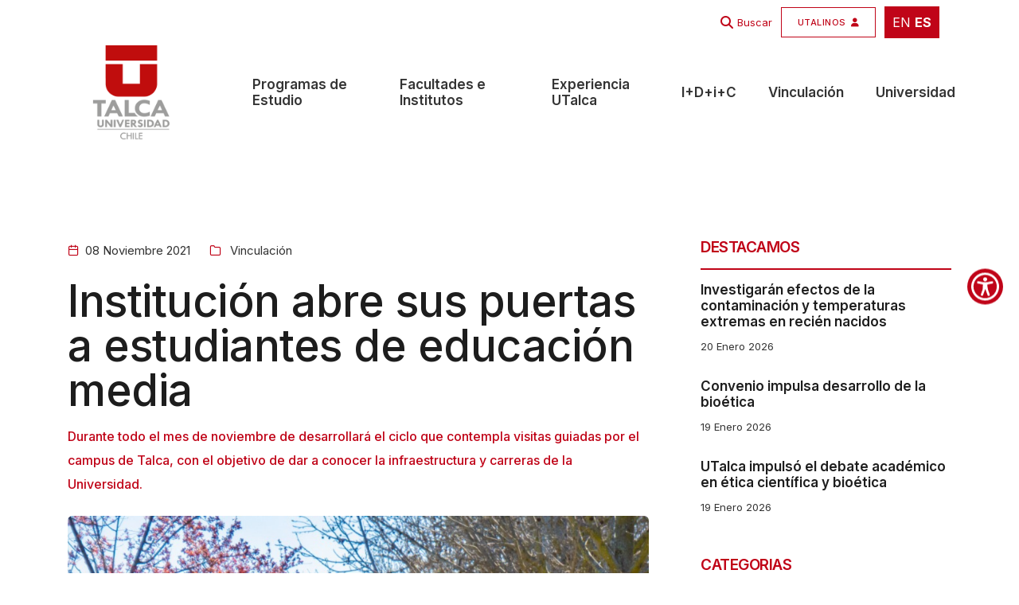

--- FILE ---
content_type: text/html; charset=UTF-8
request_url: https://www.utalca.cl/noticias/institucion-abre-sus-puertas-a-estudiantes-de-educacion-media/
body_size: 21323
content:
<!doctype html>
<html class="no-js" lang="es">

<head>
    <title>Institución abre sus puertas a estudiantes de educación media - Universidad de Talca</title>
    <meta charset="utf-8">
    <meta http-equiv="X-UA-Compatible" content="IE=edge" />
    <meta name="author" content="UTalca">
    <meta name="viewport" content="width=device-width,initial-scale=1.0" />
    <meta name="description" content="Conoce la Universidad de Talca. 40 carreras de pregrado. 23 programas de magíster. 14 programas de doctorado.">
    <meta name="robots" content="index, follow">

    <!-- favicon icon -->
    <link rel="shortcut icon" href="https://www.utalca.cl/wp-content/themes/utalca/images/favicon.png">
    <link rel="apple-touch-icon" href="https://www.utalca.cl/wp-content/themes/utalca/images/apple-touch-icon-57x57.png">
    <link rel="apple-touch-icon" sizes="https://www.utalca.cl/wp-content/themes/utalca/72x72" href="images/apple-touch-icon-72x72.png">
    <link rel="apple-touch-icon" sizes="https://www.utalca.cl/wp-content/themes/utalca/114x114" href="images/apple-touch-icon-114x114.png">

    <!-- google fonts preconnect -->
    <link rel="preconnect" href="https://fonts.googleapis.com" crossorigin>
    <link rel="preconnect" href="https://fonts.gstatic.com" crossorigin>

    <!-- style sheets and font icons  -->
    <link rel="stylesheet" href="https://www.utalca.cl/wp-content/themes/utalca/css/vendors.min.css" />
    <link rel="stylesheet" href="https://www.utalca.cl/wp-content/themes/utalca/css/icon.min.css" />
    <link rel="stylesheet" href="https://www.utalca.cl/wp-content/themes/utalca/css/style.css"/>
    <link rel="stylesheet" href="https://www.utalca.cl/wp-content/themes/utalca/css/responsive.css"/>
    <link rel="stylesheet" href="https://www.utalca.cl/wp-content/themes/utalca/css/utalca.css" />
    <link rel="stylesheet" href="https://www.utalca.cl/wp-content/themes/utalca/css/johana.css" />
    <meta name='robots' content='index, follow, max-image-preview:large, max-snippet:-1, max-video-preview:-1' />
	<style>img:is([sizes="auto" i], [sizes^="auto," i]) { contain-intrinsic-size: 3000px 1500px }</style>
	
	<!-- This site is optimized with the Yoast SEO Premium plugin v26.3 (Yoast SEO v26.3) - https://yoast.com/wordpress/plugins/seo/ -->
	<link rel="canonical" href="https://www.utalca.cl/noticias/institucion-abre-sus-puertas-a-estudiantes-de-educacion-media/" />
	<meta property="og:locale" content="es_ES" />
	<meta property="og:type" content="article" />
	<meta property="og:title" content="Institución abre sus puertas a estudiantes de educación media" />
	<meta property="og:description" content="Durante todo el mes de noviembre de desarrollará el ciclo que contempla visitas guiadas por el campus de Talca, con el objetivo de dar a conocer la infraestructura y carreras de la Universidad." />
	<meta property="og:url" content="https://www.utalca.cl/noticias/institucion-abre-sus-puertas-a-estudiantes-de-educacion-media/" />
	<meta property="og:site_name" content="Universidad de Talca" />
	<meta name="twitter:card" content="summary_large_image" />
	<script type="application/ld+json" class="yoast-schema-graph">{"@context":"https://schema.org","@graph":[{"@type":"WebPage","@id":"https://www.utalca.cl/noticias/institucion-abre-sus-puertas-a-estudiantes-de-educacion-media/","url":"https://www.utalca.cl/noticias/institucion-abre-sus-puertas-a-estudiantes-de-educacion-media/","name":"Institución abre sus puertas a estudiantes de educación media - Universidad de Talca","isPartOf":{"@id":"https://www.utalca.cl/#website"},"primaryImageOfPage":{"@id":"https://www.utalca.cl/noticias/institucion-abre-sus-puertas-a-estudiantes-de-educacion-media/#primaryimage"},"image":{"@id":"https://www.utalca.cl/noticias/institucion-abre-sus-puertas-a-estudiantes-de-educacion-media/#primaryimage"},"thumbnailUrl":"https://www.utalca.cl/wp-content/uploads//home/forge/www.utalca.cl/htdocs/content/uploads/2021/11/Universidad-de-Talca-2021-11-08T120044.966.png","datePublished":"2021-11-08T14:04:17+00:00","breadcrumb":{"@id":"https://www.utalca.cl/noticias/institucion-abre-sus-puertas-a-estudiantes-de-educacion-media/#breadcrumb"},"inLanguage":"es-CL","potentialAction":[{"@type":"ReadAction","target":["https://www.utalca.cl/noticias/institucion-abre-sus-puertas-a-estudiantes-de-educacion-media/"]}]},{"@type":"ImageObject","inLanguage":"es-CL","@id":"https://www.utalca.cl/noticias/institucion-abre-sus-puertas-a-estudiantes-de-educacion-media/#primaryimage","url":"https://www.utalca.cl/wp-content/uploads//home/forge/www.utalca.cl/htdocs/content/uploads/2021/11/Universidad-de-Talca-2021-11-08T120044.966.png","contentUrl":"https://www.utalca.cl/wp-content/uploads//home/forge/www.utalca.cl/htdocs/content/uploads/2021/11/Universidad-de-Talca-2021-11-08T120044.966.png"},{"@type":"BreadcrumbList","@id":"https://www.utalca.cl/noticias/institucion-abre-sus-puertas-a-estudiantes-de-educacion-media/#breadcrumb","itemListElement":[{"@type":"ListItem","position":1,"name":"Inicio","item":"https://www.utalca.cl/"},{"@type":"ListItem","position":2,"name":"Noticias","item":"https://www.utalca.cl/noticias/"},{"@type":"ListItem","position":3,"name":"Institución abre sus puertas a estudiantes de educación media"}]},{"@type":"WebSite","@id":"https://www.utalca.cl/#website","url":"https://www.utalca.cl/","name":"Universidad de Talca","description":"Evoluciona Sin Límites","publisher":{"@id":"https://www.utalca.cl/#organization"},"alternateName":"https://www.utalca.cl/","potentialAction":[{"@type":"SearchAction","target":{"@type":"EntryPoint","urlTemplate":"https://www.utalca.cl/?s={search_term_string}"},"query-input":{"@type":"PropertyValueSpecification","valueRequired":true,"valueName":"search_term_string"}}],"inLanguage":"es-CL"},{"@type":"Organization","@id":"https://www.utalca.cl/#organization","name":"Universidad de Talca","alternateName":"https://www.utalca.cl/","url":"https://www.utalca.cl/","logo":{"@type":"ImageObject","inLanguage":"es-CL","@id":"https://www.utalca.cl/#/schema/logo/image/","url":"https://www.utalca.cl/wp-content/uploads/2024/08/logo_utalca_color.png","contentUrl":"https://www.utalca.cl/wp-content/uploads/2024/08/logo_utalca_color.png","width":150,"height":150,"caption":"Universidad de Talca"},"image":{"@id":"https://www.utalca.cl/#/schema/logo/image/"}}]}</script>
	<!-- / Yoast SEO Premium plugin. -->


<link rel='dns-prefetch' href='//www.googletagmanager.com' />
<script type="text/javascript">
/* <![CDATA[ */
window._wpemojiSettings = {"baseUrl":"https:\/\/s.w.org\/images\/core\/emoji\/16.0.1\/72x72\/","ext":".png","svgUrl":"https:\/\/s.w.org\/images\/core\/emoji\/16.0.1\/svg\/","svgExt":".svg","source":{"concatemoji":"https:\/\/www.utalca.cl\/wp-includes\/js\/wp-emoji-release.min.js?ver=6.8.3"}};
/*! This file is auto-generated */
!function(s,n){var o,i,e;function c(e){try{var t={supportTests:e,timestamp:(new Date).valueOf()};sessionStorage.setItem(o,JSON.stringify(t))}catch(e){}}function p(e,t,n){e.clearRect(0,0,e.canvas.width,e.canvas.height),e.fillText(t,0,0);var t=new Uint32Array(e.getImageData(0,0,e.canvas.width,e.canvas.height).data),a=(e.clearRect(0,0,e.canvas.width,e.canvas.height),e.fillText(n,0,0),new Uint32Array(e.getImageData(0,0,e.canvas.width,e.canvas.height).data));return t.every(function(e,t){return e===a[t]})}function u(e,t){e.clearRect(0,0,e.canvas.width,e.canvas.height),e.fillText(t,0,0);for(var n=e.getImageData(16,16,1,1),a=0;a<n.data.length;a++)if(0!==n.data[a])return!1;return!0}function f(e,t,n,a){switch(t){case"flag":return n(e,"\ud83c\udff3\ufe0f\u200d\u26a7\ufe0f","\ud83c\udff3\ufe0f\u200b\u26a7\ufe0f")?!1:!n(e,"\ud83c\udde8\ud83c\uddf6","\ud83c\udde8\u200b\ud83c\uddf6")&&!n(e,"\ud83c\udff4\udb40\udc67\udb40\udc62\udb40\udc65\udb40\udc6e\udb40\udc67\udb40\udc7f","\ud83c\udff4\u200b\udb40\udc67\u200b\udb40\udc62\u200b\udb40\udc65\u200b\udb40\udc6e\u200b\udb40\udc67\u200b\udb40\udc7f");case"emoji":return!a(e,"\ud83e\udedf")}return!1}function g(e,t,n,a){var r="undefined"!=typeof WorkerGlobalScope&&self instanceof WorkerGlobalScope?new OffscreenCanvas(300,150):s.createElement("canvas"),o=r.getContext("2d",{willReadFrequently:!0}),i=(o.textBaseline="top",o.font="600 32px Arial",{});return e.forEach(function(e){i[e]=t(o,e,n,a)}),i}function t(e){var t=s.createElement("script");t.src=e,t.defer=!0,s.head.appendChild(t)}"undefined"!=typeof Promise&&(o="wpEmojiSettingsSupports",i=["flag","emoji"],n.supports={everything:!0,everythingExceptFlag:!0},e=new Promise(function(e){s.addEventListener("DOMContentLoaded",e,{once:!0})}),new Promise(function(t){var n=function(){try{var e=JSON.parse(sessionStorage.getItem(o));if("object"==typeof e&&"number"==typeof e.timestamp&&(new Date).valueOf()<e.timestamp+604800&&"object"==typeof e.supportTests)return e.supportTests}catch(e){}return null}();if(!n){if("undefined"!=typeof Worker&&"undefined"!=typeof OffscreenCanvas&&"undefined"!=typeof URL&&URL.createObjectURL&&"undefined"!=typeof Blob)try{var e="postMessage("+g.toString()+"("+[JSON.stringify(i),f.toString(),p.toString(),u.toString()].join(",")+"));",a=new Blob([e],{type:"text/javascript"}),r=new Worker(URL.createObjectURL(a),{name:"wpTestEmojiSupports"});return void(r.onmessage=function(e){c(n=e.data),r.terminate(),t(n)})}catch(e){}c(n=g(i,f,p,u))}t(n)}).then(function(e){for(var t in e)n.supports[t]=e[t],n.supports.everything=n.supports.everything&&n.supports[t],"flag"!==t&&(n.supports.everythingExceptFlag=n.supports.everythingExceptFlag&&n.supports[t]);n.supports.everythingExceptFlag=n.supports.everythingExceptFlag&&!n.supports.flag,n.DOMReady=!1,n.readyCallback=function(){n.DOMReady=!0}}).then(function(){return e}).then(function(){var e;n.supports.everything||(n.readyCallback(),(e=n.source||{}).concatemoji?t(e.concatemoji):e.wpemoji&&e.twemoji&&(t(e.twemoji),t(e.wpemoji)))}))}((window,document),window._wpemojiSettings);
/* ]]> */
</script>
<style id='wp-emoji-styles-inline-css' type='text/css'>

	img.wp-smiley, img.emoji {
		display: inline !important;
		border: none !important;
		box-shadow: none !important;
		height: 1em !important;
		width: 1em !important;
		margin: 0 0.07em !important;
		vertical-align: -0.1em !important;
		background: none !important;
		padding: 0 !important;
	}
</style>
<link rel='stylesheet' id='wp-block-library-css' href='https://www.utalca.cl/wp-includes/css/dist/block-library/style.min.css?ver=6.8.3' type='text/css' media='all' />
<style id='classic-theme-styles-inline-css' type='text/css'>
/*! This file is auto-generated */
.wp-block-button__link{color:#fff;background-color:#32373c;border-radius:9999px;box-shadow:none;text-decoration:none;padding:calc(.667em + 2px) calc(1.333em + 2px);font-size:1.125em}.wp-block-file__button{background:#32373c;color:#fff;text-decoration:none}
</style>
<style id='global-styles-inline-css' type='text/css'>
:root{--wp--preset--aspect-ratio--square: 1;--wp--preset--aspect-ratio--4-3: 4/3;--wp--preset--aspect-ratio--3-4: 3/4;--wp--preset--aspect-ratio--3-2: 3/2;--wp--preset--aspect-ratio--2-3: 2/3;--wp--preset--aspect-ratio--16-9: 16/9;--wp--preset--aspect-ratio--9-16: 9/16;--wp--preset--color--black: #000000;--wp--preset--color--cyan-bluish-gray: #abb8c3;--wp--preset--color--white: #ffffff;--wp--preset--color--pale-pink: #f78da7;--wp--preset--color--vivid-red: #cf2e2e;--wp--preset--color--luminous-vivid-orange: #ff6900;--wp--preset--color--luminous-vivid-amber: #fcb900;--wp--preset--color--light-green-cyan: #7bdcb5;--wp--preset--color--vivid-green-cyan: #00d084;--wp--preset--color--pale-cyan-blue: #8ed1fc;--wp--preset--color--vivid-cyan-blue: #0693e3;--wp--preset--color--vivid-purple: #9b51e0;--wp--preset--gradient--vivid-cyan-blue-to-vivid-purple: linear-gradient(135deg,rgba(6,147,227,1) 0%,rgb(155,81,224) 100%);--wp--preset--gradient--light-green-cyan-to-vivid-green-cyan: linear-gradient(135deg,rgb(122,220,180) 0%,rgb(0,208,130) 100%);--wp--preset--gradient--luminous-vivid-amber-to-luminous-vivid-orange: linear-gradient(135deg,rgba(252,185,0,1) 0%,rgba(255,105,0,1) 100%);--wp--preset--gradient--luminous-vivid-orange-to-vivid-red: linear-gradient(135deg,rgba(255,105,0,1) 0%,rgb(207,46,46) 100%);--wp--preset--gradient--very-light-gray-to-cyan-bluish-gray: linear-gradient(135deg,rgb(238,238,238) 0%,rgb(169,184,195) 100%);--wp--preset--gradient--cool-to-warm-spectrum: linear-gradient(135deg,rgb(74,234,220) 0%,rgb(151,120,209) 20%,rgb(207,42,186) 40%,rgb(238,44,130) 60%,rgb(251,105,98) 80%,rgb(254,248,76) 100%);--wp--preset--gradient--blush-light-purple: linear-gradient(135deg,rgb(255,206,236) 0%,rgb(152,150,240) 100%);--wp--preset--gradient--blush-bordeaux: linear-gradient(135deg,rgb(254,205,165) 0%,rgb(254,45,45) 50%,rgb(107,0,62) 100%);--wp--preset--gradient--luminous-dusk: linear-gradient(135deg,rgb(255,203,112) 0%,rgb(199,81,192) 50%,rgb(65,88,208) 100%);--wp--preset--gradient--pale-ocean: linear-gradient(135deg,rgb(255,245,203) 0%,rgb(182,227,212) 50%,rgb(51,167,181) 100%);--wp--preset--gradient--electric-grass: linear-gradient(135deg,rgb(202,248,128) 0%,rgb(113,206,126) 100%);--wp--preset--gradient--midnight: linear-gradient(135deg,rgb(2,3,129) 0%,rgb(40,116,252) 100%);--wp--preset--font-size--small: 13px;--wp--preset--font-size--medium: 20px;--wp--preset--font-size--large: 36px;--wp--preset--font-size--x-large: 42px;--wp--preset--spacing--20: 0.44rem;--wp--preset--spacing--30: 0.67rem;--wp--preset--spacing--40: 1rem;--wp--preset--spacing--50: 1.5rem;--wp--preset--spacing--60: 2.25rem;--wp--preset--spacing--70: 3.38rem;--wp--preset--spacing--80: 5.06rem;--wp--preset--shadow--natural: 6px 6px 9px rgba(0, 0, 0, 0.2);--wp--preset--shadow--deep: 12px 12px 50px rgba(0, 0, 0, 0.4);--wp--preset--shadow--sharp: 6px 6px 0px rgba(0, 0, 0, 0.2);--wp--preset--shadow--outlined: 6px 6px 0px -3px rgba(255, 255, 255, 1), 6px 6px rgba(0, 0, 0, 1);--wp--preset--shadow--crisp: 6px 6px 0px rgba(0, 0, 0, 1);}:where(.is-layout-flex){gap: 0.5em;}:where(.is-layout-grid){gap: 0.5em;}body .is-layout-flex{display: flex;}.is-layout-flex{flex-wrap: wrap;align-items: center;}.is-layout-flex > :is(*, div){margin: 0;}body .is-layout-grid{display: grid;}.is-layout-grid > :is(*, div){margin: 0;}:where(.wp-block-columns.is-layout-flex){gap: 2em;}:where(.wp-block-columns.is-layout-grid){gap: 2em;}:where(.wp-block-post-template.is-layout-flex){gap: 1.25em;}:where(.wp-block-post-template.is-layout-grid){gap: 1.25em;}.has-black-color{color: var(--wp--preset--color--black) !important;}.has-cyan-bluish-gray-color{color: var(--wp--preset--color--cyan-bluish-gray) !important;}.has-white-color{color: var(--wp--preset--color--white) !important;}.has-pale-pink-color{color: var(--wp--preset--color--pale-pink) !important;}.has-vivid-red-color{color: var(--wp--preset--color--vivid-red) !important;}.has-luminous-vivid-orange-color{color: var(--wp--preset--color--luminous-vivid-orange) !important;}.has-luminous-vivid-amber-color{color: var(--wp--preset--color--luminous-vivid-amber) !important;}.has-light-green-cyan-color{color: var(--wp--preset--color--light-green-cyan) !important;}.has-vivid-green-cyan-color{color: var(--wp--preset--color--vivid-green-cyan) !important;}.has-pale-cyan-blue-color{color: var(--wp--preset--color--pale-cyan-blue) !important;}.has-vivid-cyan-blue-color{color: var(--wp--preset--color--vivid-cyan-blue) !important;}.has-vivid-purple-color{color: var(--wp--preset--color--vivid-purple) !important;}.has-black-background-color{background-color: var(--wp--preset--color--black) !important;}.has-cyan-bluish-gray-background-color{background-color: var(--wp--preset--color--cyan-bluish-gray) !important;}.has-white-background-color{background-color: var(--wp--preset--color--white) !important;}.has-pale-pink-background-color{background-color: var(--wp--preset--color--pale-pink) !important;}.has-vivid-red-background-color{background-color: var(--wp--preset--color--vivid-red) !important;}.has-luminous-vivid-orange-background-color{background-color: var(--wp--preset--color--luminous-vivid-orange) !important;}.has-luminous-vivid-amber-background-color{background-color: var(--wp--preset--color--luminous-vivid-amber) !important;}.has-light-green-cyan-background-color{background-color: var(--wp--preset--color--light-green-cyan) !important;}.has-vivid-green-cyan-background-color{background-color: var(--wp--preset--color--vivid-green-cyan) !important;}.has-pale-cyan-blue-background-color{background-color: var(--wp--preset--color--pale-cyan-blue) !important;}.has-vivid-cyan-blue-background-color{background-color: var(--wp--preset--color--vivid-cyan-blue) !important;}.has-vivid-purple-background-color{background-color: var(--wp--preset--color--vivid-purple) !important;}.has-black-border-color{border-color: var(--wp--preset--color--black) !important;}.has-cyan-bluish-gray-border-color{border-color: var(--wp--preset--color--cyan-bluish-gray) !important;}.has-white-border-color{border-color: var(--wp--preset--color--white) !important;}.has-pale-pink-border-color{border-color: var(--wp--preset--color--pale-pink) !important;}.has-vivid-red-border-color{border-color: var(--wp--preset--color--vivid-red) !important;}.has-luminous-vivid-orange-border-color{border-color: var(--wp--preset--color--luminous-vivid-orange) !important;}.has-luminous-vivid-amber-border-color{border-color: var(--wp--preset--color--luminous-vivid-amber) !important;}.has-light-green-cyan-border-color{border-color: var(--wp--preset--color--light-green-cyan) !important;}.has-vivid-green-cyan-border-color{border-color: var(--wp--preset--color--vivid-green-cyan) !important;}.has-pale-cyan-blue-border-color{border-color: var(--wp--preset--color--pale-cyan-blue) !important;}.has-vivid-cyan-blue-border-color{border-color: var(--wp--preset--color--vivid-cyan-blue) !important;}.has-vivid-purple-border-color{border-color: var(--wp--preset--color--vivid-purple) !important;}.has-vivid-cyan-blue-to-vivid-purple-gradient-background{background: var(--wp--preset--gradient--vivid-cyan-blue-to-vivid-purple) !important;}.has-light-green-cyan-to-vivid-green-cyan-gradient-background{background: var(--wp--preset--gradient--light-green-cyan-to-vivid-green-cyan) !important;}.has-luminous-vivid-amber-to-luminous-vivid-orange-gradient-background{background: var(--wp--preset--gradient--luminous-vivid-amber-to-luminous-vivid-orange) !important;}.has-luminous-vivid-orange-to-vivid-red-gradient-background{background: var(--wp--preset--gradient--luminous-vivid-orange-to-vivid-red) !important;}.has-very-light-gray-to-cyan-bluish-gray-gradient-background{background: var(--wp--preset--gradient--very-light-gray-to-cyan-bluish-gray) !important;}.has-cool-to-warm-spectrum-gradient-background{background: var(--wp--preset--gradient--cool-to-warm-spectrum) !important;}.has-blush-light-purple-gradient-background{background: var(--wp--preset--gradient--blush-light-purple) !important;}.has-blush-bordeaux-gradient-background{background: var(--wp--preset--gradient--blush-bordeaux) !important;}.has-luminous-dusk-gradient-background{background: var(--wp--preset--gradient--luminous-dusk) !important;}.has-pale-ocean-gradient-background{background: var(--wp--preset--gradient--pale-ocean) !important;}.has-electric-grass-gradient-background{background: var(--wp--preset--gradient--electric-grass) !important;}.has-midnight-gradient-background{background: var(--wp--preset--gradient--midnight) !important;}.has-small-font-size{font-size: var(--wp--preset--font-size--small) !important;}.has-medium-font-size{font-size: var(--wp--preset--font-size--medium) !important;}.has-large-font-size{font-size: var(--wp--preset--font-size--large) !important;}.has-x-large-font-size{font-size: var(--wp--preset--font-size--x-large) !important;}
:where(.wp-block-post-template.is-layout-flex){gap: 1.25em;}:where(.wp-block-post-template.is-layout-grid){gap: 1.25em;}
:where(.wp-block-columns.is-layout-flex){gap: 2em;}:where(.wp-block-columns.is-layout-grid){gap: 2em;}
:root :where(.wp-block-pullquote){font-size: 1.5em;line-height: 1.6;}
</style>
<link rel='stylesheet' id='contact-form-7-css' href='https://www.utalca.cl/wp-content/plugins/contact-form-7/includes/css/styles.css?ver=6.1.3' type='text/css' media='all' />
<link rel='stylesheet' id='wp-pagenavi-css' href='https://www.utalca.cl/wp-content/plugins/wp-pagenavi/pagenavi-css.css?ver=2.70' type='text/css' media='all' />
<link rel='stylesheet' id='heateor_sss_frontend_css-css' href='https://www.utalca.cl/wp-content/plugins/sassy-social-share/public/css/sassy-social-share-public.css?ver=3.3.79' type='text/css' media='all' />
<style id='heateor_sss_frontend_css-inline-css' type='text/css'>
.heateor_sss_button_instagram span.heateor_sss_svg,a.heateor_sss_instagram span.heateor_sss_svg{background:radial-gradient(circle at 30% 107%,#fdf497 0,#fdf497 5%,#fd5949 45%,#d6249f 60%,#285aeb 90%)}div.heateor_sss_horizontal_sharing a.heateor_sss_button_instagram span{background:#acacac!important;}div.heateor_sss_standard_follow_icons_container a.heateor_sss_button_instagram span{background:#acacac}div.heateor_sss_horizontal_sharing a.heateor_sss_button_instagram span:hover{background:#c00418!important;}div.heateor_sss_standard_follow_icons_container a.heateor_sss_button_instagram span:hover{background:#c00418}.heateor_sss_horizontal_sharing .heateor_sss_svg,.heateor_sss_standard_follow_icons_container .heateor_sss_svg{background-color:#acacac!important;background:#acacac!important;color:#fff;border-width:0px;border-style:solid;border-color:transparent}.heateor_sss_horizontal_sharing .heateorSssTCBackground{color:#666}.heateor_sss_horizontal_sharing span.heateor_sss_svg:hover,.heateor_sss_standard_follow_icons_container span.heateor_sss_svg:hover{background-color:#c00418!important;background:#c00418!importantborder-color:transparent;}.heateor_sss_vertical_sharing span.heateor_sss_svg,.heateor_sss_floating_follow_icons_container span.heateor_sss_svg{color:#fff;border-width:0px;border-style:solid;border-color:transparent;}.heateor_sss_vertical_sharing .heateorSssTCBackground{color:#666;}.heateor_sss_vertical_sharing span.heateor_sss_svg:hover,.heateor_sss_floating_follow_icons_container span.heateor_sss_svg:hover{border-color:transparent;}@media screen and (max-width:783px) {.heateor_sss_vertical_sharing{display:none!important}}
</style>
<link rel='stylesheet' id='searchwp-forms-css' href='https://www.utalca.cl/wp-content/plugins/searchwp/assets/css/frontend/search-forms.min.css?ver=4.5.3' type='text/css' media='all' />
<script type="text/javascript" src="https://www.utalca.cl/wp-includes/js/jquery/jquery.min.js?ver=3.7.1" id="jquery-core-js"></script>
<script type="text/javascript" src="https://www.utalca.cl/wp-includes/js/jquery/jquery-migrate.min.js?ver=3.4.1" id="jquery-migrate-js"></script>

<!-- Fragmento de código de la etiqueta de Google (gtag.js) agregada por Site Kit -->
<!-- Fragmento de código de Google Analytics agregado por Site Kit -->
<script type="text/javascript" src="https://www.googletagmanager.com/gtag/js?id=GT-K4LXMGJ" id="google_gtagjs-js" async></script>
<script type="text/javascript" id="google_gtagjs-js-after">
/* <![CDATA[ */
window.dataLayer = window.dataLayer || [];function gtag(){dataLayer.push(arguments);}
gtag("set","linker",{"domains":["www.utalca.cl"]});
gtag("js", new Date());
gtag("set", "developer_id.dZTNiMT", true);
gtag("config", "GT-K4LXMGJ");
 window._googlesitekit = window._googlesitekit || {}; window._googlesitekit.throttledEvents = []; window._googlesitekit.gtagEvent = (name, data) => { var key = JSON.stringify( { name, data } ); if ( !! window._googlesitekit.throttledEvents[ key ] ) { return; } window._googlesitekit.throttledEvents[ key ] = true; setTimeout( () => { delete window._googlesitekit.throttledEvents[ key ]; }, 5 ); gtag( "event", name, { ...data, event_source: "site-kit" } ); }; 
/* ]]> */
</script>
<link rel="https://api.w.org/" href="https://www.utalca.cl/wp-json/" /><link rel="alternate" title="JSON" type="application/json" href="https://www.utalca.cl/wp-json/wp/v2/noticias/80689" /><link rel="EditURI" type="application/rsd+xml" title="RSD" href="https://www.utalca.cl/xmlrpc.php?rsd" />
<meta name="generator" content="WordPress 6.8.3" />
<link rel='shortlink' href='https://www.utalca.cl/?p=80689' />
<link rel="alternate" title="oEmbed (JSON)" type="application/json+oembed" href="https://www.utalca.cl/wp-json/oembed/1.0/embed?url=https%3A%2F%2Fwww.utalca.cl%2Fnoticias%2Finstitucion-abre-sus-puertas-a-estudiantes-de-educacion-media%2F" />
<link rel="alternate" title="oEmbed (XML)" type="text/xml+oembed" href="https://www.utalca.cl/wp-json/oembed/1.0/embed?url=https%3A%2F%2Fwww.utalca.cl%2Fnoticias%2Finstitucion-abre-sus-puertas-a-estudiantes-de-educacion-media%2F&#038;format=xml" />
<meta name="generator" content="Site Kit by Google 1.165.0" /><meta name="generator" content="Elementor 3.32.5; features: e_font_icon_svg, additional_custom_breakpoints; settings: css_print_method-external, google_font-enabled, font_display-swap">
			<style>
				.e-con.e-parent:nth-of-type(n+4):not(.e-lazyloaded):not(.e-no-lazyload),
				.e-con.e-parent:nth-of-type(n+4):not(.e-lazyloaded):not(.e-no-lazyload) * {
					background-image: none !important;
				}
				@media screen and (max-height: 1024px) {
					.e-con.e-parent:nth-of-type(n+3):not(.e-lazyloaded):not(.e-no-lazyload),
					.e-con.e-parent:nth-of-type(n+3):not(.e-lazyloaded):not(.e-no-lazyload) * {
						background-image: none !important;
					}
				}
				@media screen and (max-height: 640px) {
					.e-con.e-parent:nth-of-type(n+2):not(.e-lazyloaded):not(.e-no-lazyload),
					.e-con.e-parent:nth-of-type(n+2):not(.e-lazyloaded):not(.e-no-lazyload) * {
						background-image: none !important;
					}
				}
			</style>
			<link rel="icon" href="https://www.utalca.cl/wp-content/uploads/2024/09/cropped-icon-192x192-1-32x32.png" sizes="32x32" />
<link rel="icon" href="https://www.utalca.cl/wp-content/uploads/2024/09/cropped-icon-192x192-1-192x192.png" sizes="192x192" />
<link rel="apple-touch-icon" href="https://www.utalca.cl/wp-content/uploads/2024/09/cropped-icon-192x192-1-180x180.png" />
<meta name="msapplication-TileImage" content="https://www.utalca.cl/wp-content/uploads/2024/09/cropped-icon-192x192-1-270x270.png" />
		<style type="text/css" id="wp-custom-css">
			section.pt-2.pb-4 {
  display: none !important;
}

span.first-letter.text-dark-gray.fw-700 {
  font-size: inherit !important;
  font-weight: inherit !important;
  color: inherit !important;
  line-height: inherit !important;
  margin: 0 !important;
  padding: 0 !important;
}

.grecaptcha-badge{
    display: none !important;
}
		</style>
			
	
	
</head>



<body data-mobile-nav-trigger-alignment="right" data-mobile-nav-style="modern" data-mobile-nav-bg-color="#1d1d1d">

<header> 



<div class="header-transparent header-light bg-white header-reverse-back-scroll glass-effect border_top_menu pb-10px" style="background: white;" >
    <div class="container">
        <div class="row h-30px m-0">
            <div class="col-12 text-end">
                <div class="ms-1 pt-5px pb-5px ps-10px pe-10px">
                    <div class="gtranslate_wrapper" id="gt-wrapper-76848132"></div>                </div>
            </div>

        </div>
    </div>
</div>





    <!-- start navigation -->
    <nav class="navbar navbar-expand-lg header-transparent header-light bg-white header-reverse-back-scroll glass-effect border_top_menu" data-header-hover="light">

         <!-- start top-header -->
        <div class="no-mw-5763">
            <div class="header-top-bar" style="background: transparent;" >
                <div class="container">
                    <div class="row h-50px align-items-end m-0 pt-5px">

                         <div class="col-12 text-end  d-md-flex">
                            
                                                            
                                 <i class="fa fa-solid fa-magnifying-glass color_base" style="padding-right: 5px; "></i>   
                                 <a href="https://www.utalca.cl/" class=" search-form-icon header-search-form fs-13 pe-1 item_th color_base " > Buscar </a> 



                             

                            <a href="https://www.utalca.cl/utalinos" class="btn btn-very-small right-icon btn-switch-text btn_utalinos no-mobile">
                                    <span class="color_base btn_utalinos_text">
                                        <span class="btn-double-text cik no_txt_utalinos" data-text="UTALINOS" data-uw-ignore-translate="true">UTALINOS</span>
                                        <span><i class="fa fa-user"></i></span>
                                    </span>
                            </a>

                            <div class="ms-1 pt-5px pb-5px ps-10px pe-10px bg-base-color">
                                <div class="gtranslate_wrapper" id="gt-wrapper-73156194"></div>                            </div>
                                
                        </div>

                    </div>
                </div>
            </div>
        </div>
        <!-- end top-header -->



        
        <div class="container-fluid pt-2">

            <!-- <div class="col-auto col-lg-1 col-xxl-2 me-lg-0 me-auto"> -->
            <div class="col-auto col-xl-2 ">
                <a class="navbar-brand w-100" href="https://www.utalca.cl">                            
                    <img src="https://www.utalca.cl/wp-content/uploads/2024/08/logo_utalca_color.png" data-at2x="https://www.utalca.cl/wp-content/uploads/2024/08/logo_utalca_color.png" alt="" class="default-logo">
                    <img src="https://www.utalca.cl/wp-content/uploads/2024/08/logo_utalca_color.png" data-at2x="https://www.utalca.cl/wp-content/uploads/2024/08/logo_utalca_color.png" alt="" class="alt-logo">
                    <img src="https://www.utalca.cl/wp-content/uploads/2024/08/logo_utalca_color.png" data-at2x="https://www.utalca.cl/wp-content/uploads/2024/08/logo_utalca_color.png" alt="" class="mobile-logo"> 
                </a>
            </div>

            <!--<div class="col-auto col-lg-11 col-xxl-7 ms-auto md-ms-0 menu-order position-static">-->
            <div class="col-auto col-xl-10">

                <button class="navbar-toggler float-start" type="button" data-bs-toggle="collapse" data-bs-target="#navbarNav" aria-controls="navbarNav" aria-label="Toggle navigation">
                    <span class="navbar-toggler-line"></span>
                    <span class="navbar-toggler-line"></span>
                    <span class="navbar-toggler-line"></span>
                    <span class="navbar-toggler-line"></span>
                    <span class="navbar-toggler-line"></span>
                </button>


                <div class="collapse navbar-collapse " id="navbarNav">
                    <div class="no_desktop no-desde-ipad ps-10px">
                        <a href="https://www.utalca.cl/utalinos" class="btn btn-small right-icon btn-switch-text btn_utalinos_movil">
                                <span class="btn_utalinos_text">
                                    <span class="btn-double-text" data-text="UTALINOS" data-uw-ignore-translate="true">UTALINOS</span>
                                    <span><i class="fa fa-user"></i></span>
                                </span>
                        </a>
                    </div>



                    <ul class="navbar-nav ms-4">


                        <li class="nav-item dropdown simple-dropdown">
                                    <a href="https://www.utalca.cl/programas-de-estudio/" class="nav-link">Programas de Estudio</a>
                                    <i class="fa-solid fa-angle-down dropdown-toggle" id="navbarDropdownMenuLink" role="button" data-bs-toggle="dropdown" aria-expanded="false"></i>
                                    <ul class="dropdown-menu subir" aria-labelledby="navbarDropdownMenuLink"> 
                                        <li class="dropdown">
                                            <a href="https://www.utalca.cl/programas-de-estudio/#admision-pregrado">Admisión de Pregrado<i class="fa-solid fa-angle-right"></i></a>
                                            <ul class="dropdown-menu"> 
                                                <li><a href="https://admision.utalca.cl/carreras-pregrado/" target="_blank">Carreras de Pregrado</a></li>
                                                <li><a href="https://admision.utalca.cl/carreras-para-profesionales/" target="_blank">Carreras para Profesionales</a></li>
                                                <li><a href="https://admision.utalca.cl/carreras-tecnicas/" target="_blank">Carreras Técnicas</a></li>
                                                <li><a href="https://admision.utalca.cl/admision-especial/" target="_blank">Admision Especiales UTalca</a></li>
                                                <li><a href="https://acceso.mineduc.cl/" target="_blank">Sistema de Acceso Mineduc</a></li>
                                            </ul>
                                        </li>
                                        <li class="dropdown">
                                            <a href="https://www.utalca.cl/programas-de-estudio/#admision-postgrado">Admisión de Postgrado<i class="fa-solid fa-angle-right"></i></a>
                                            <ul class="dropdown-menu">
                                                <li><a href="https://postgrado.utalca.cl/programas/?_tipo=Doctorado" target="_blank">Programas de Doctorado</a></li>
                                                <li><a href="https://postgrado.utalca.cl/programas/?_s=magister" target="_blank">Programas de Magíster</a></li>
                                                <li><a href="https://postgrado.utalca.cl/programas/?_s=Especializaci%C3%B3n" target="_blank">Especializaciones de Salud</a></li>
                                            </ul>
                                        </li>
                                        <li class="dropdown">
                                            <a href="https://www.utalca.cl/programas-de-estudio/#admision-educacion-continua">Admisión Educación Continua<i class="fa-solid fa-angle-right"></i></a>
                                            <ul class="dropdown-menu"> 
                                                <li><a href="https://postgrado.utalca.cl/programas/?_tipo=Diplomado" target="_blank">Diplomados</a></li>
                                                <li><a href="https://postgrado.utalca.cl/programas/?_tipo=Curso" target="_blank">Cursos de Certificación</a></li>
                                            </ul>
                                        </li>
                                    </ul>
                                
                        </li>


                        <li class="nav-item dropdown simple-dropdown">
                                    <a href="https://www.utalca.cl/facultades/" class="nav-link">Facultades e Institutos</a>
                                    <i class="fa-solid fa-angle-down dropdown-toggle" id="navbarDropdownMenuLink" role="button" data-bs-toggle="dropdown" aria-expanded="false"></i>
                                    <ul class="dropdown-menu subir" aria-labelledby="navbarDropdownMenuLink"> 
                                        <li class="dropdown">
                                            <a href="https://www.utalca.cl/facultades/#facultades">Facultades<i class="fa-solid fa-angle-right"></i></a>
                                            <ul class="dropdown-menu"> 
                                                <li><a href="https://www.utalca.cl/facultades/facultad-de-ciencias-agrarias/">Facultad de Ciencias Agrarias</a></li>
                                                <li><a href="https://www.utalca.cl/facultades/facultad-de-arquitectura-musica-y-diseno/">Facultad de Arquitectura, Música y Diseño</a></li>
                                                <li><a href="https://www.utalca.cl/facultades/facultad-de-economia-y-negocios/">Facultad de Economía y Negocios</a></li>
                                                <li><a href="https://www.utalca.cl/facultades/facultad-de-ciencias-de-la-educacion/">Facultad de Ciencias de la Educación</a></li>
                                                <li><a href="https://www.utalca.cl/facultades/facultad-de-ingenieria/">Facultad de Ingeniería</a></li>
                                                <li><a href="https://www.utalca.cl/facultades/facultad-de-ciencias-juridicas-y-sociales/">Facultad de Ciencias Jurídicas y Sociales</a></li>
                                                <li><a href="https://www.utalca.cl/facultades/facultad-de-medicina/">Facultad de Medicina</a></li>
                                                <li><a href="https://www.utalca.cl/facultades/facultad-de-odontologia/">Facultad de Odontología</a></li>
                                                <li><a href="https://www.utalca.cl/facultades/facultad-de-psicologia/">Facultad de Psicología</a></li>
                                                <li><a href="https://www.utalca.cl/facultades/facultad-de-ciencias-de-la-salud/">Facultad de Ciencias de la Salud</a></li>
                                            </ul>
                                        </li>
                                        <li class="dropdown">
                                            <a href="https://www.utalca.cl/facultades/#institutos">Institutos<i class="fa-solid fa-angle-right"></i></a>
                                            <ul class="dropdown-menu">
                                                <li><a href="https://www.utalca.cl/facultades/instituto-de-matematicas/">Instituto de Matemáticas</a></li>
                                                <li><a href="https://www.utalca.cl/facultades/instituto-de-quimica-de-recursos-naturales/">Instituto de Química de Recursos Naturales</a></li>
                                                <li><a href="https://www.utalca.cl/facultades/instituto-de-ciencias-biologicas/">Instituto de Ciencias Biológicas</a></li>
                                                <li><a href="https://www.utalca.cl/facultades/instituto-de-estudios-humanisticos-juan-ignacio-molina/">Instituto de Estudios Humanísticos Juan Ignacio Molina</a></li>
                                            </ul>
                                        </li>
                                    </ul>
                                
                        </li>

                       
                        <li class="nav-item dropdown simple-dropdown">
                                    <a href=" https://www.utalca.cl/experiencia-utalca/" class="nav-link">Experiencia UTalca</a>
                                    <i class="fa-solid fa-angle-down dropdown-toggle" id="navbarDropdownMenuLink" role="button" data-bs-toggle="dropdown" aria-expanded="false"></i>
                                    <ul class="dropdown-menu subir" aria-labelledby="navbarDropdownMenuLink"> 
                                        <li class="dropdown">
                                            <a href="https://www.utalca.cl/experiencia-utalca/insercion-global/">Inserción Global<i class="fa-solid fa-angle-right"></i></a>
                                            <ul class="dropdown-menu"> 
                                                <li><a href="https://www.utalca.cl/experiencia-utalca/insercion-global/#movilidad-internacional">Movilidad Internacional</a></li>
                                                <li><a href="https://www.utalca.cl/experiencia-utalca/insercion-global/#internacionalizacion-en-casa">Internacionalización en Casa</a></li>
                                                <li><a href=" https://www.utalca.cl/experiencia-utalca/insercion-global/#programas" >Programas de doble grado con universidades extranjeras</a></li>
                                                <li><a href="https://www.utalca.cl/experiencia-utalca/insercion-global/#proyectos">Proyectos de Cooperación Internacional</a></li>
                                                <li><a href="https://www.utalca.cl/experiencia-utalca/insercion-global/#alianzas">Alianzas Internacionales</a></li>                                                
                                            </ul>
                                        </li>
                                        <li class="dropdown">
                                            <a href="https://www.utalca.cl/experiencia-utalca/vida-y-espacios-universitarios/">Vida y Espacios Universitarios<i class="fa-solid fa-angle-right"></i></a>
                                            <ul class="dropdown-menu">
                                                <li><a href=" https://www.utalca.cl/experiencia-utalca/vida-y-espacios-universitarios/#federaciones">Federaciones</a></li>
                                                <li><a href=" https://www.utalca.cl/experiencia-utalca/vida-y-espacios-universitarios/#vida-utalina">Vida Utalina</a></li>
                                                <li><a href=" https://www.utalca.cl/experiencia-utalca/vida-y-espacios-universitarios/#grupos-intermedios">Grupos Intermedios</a></li>
                                                <li><a href=" https://www.utalca.cl/experiencia-utalca/vida-y-espacios-universitarios/#selecciones-deportivas">Selecciones Deportivas</a></li>
                                            </ul>
                                        </li>
                                        <li class="dropdown">
                                            <a href="https://www.utalca.cl/experiencia-utalca/salud-estudiantil/">Salud Estudiantil<i class="fa-solid fa-angle-right"></i></a>
                                            <ul class="dropdown-menu"> 
                                                <li><a href=" https://www.utalca.cl/experiencia-utalca/salud-estudiantil/#prestaciones">Prestaciones</a></li>
                                                <li><a href=" https://www.utalca.cl/experiencia-utalca/salud-estudiantil/#promocion-prevencion">Promoción y Prevención</a></li>
                                                <li><a href=" https://www.utalca.cl/experiencia-utalca/salud-estudiantil/#seguro-escolar">Seguro Escolar</a></li>
                                            </ul>
                                        </li>
                                        <li class="dropdown">
                                            <a href="https://www.utalca.cl/experiencia-utalca/beneficios-y-apoyos-estudiantiles/">Beneficios y Apoyos Estudiantiles<i class="fa-solid fa-angle-right"></i></a>
                                            <ul class="dropdown-menu"> 
                                                <li><a href=" https://www.utalca.cl/experiencia-utalca/beneficios-y-apoyos-estudiantiles/#becas-de-apoyo">Becas de Apoyo</a></li>
                                                <li><a href=" https://www.utalca.cl/experiencia-utalca/beneficios-y-apoyos-estudiantiles/#becas-de-arancel">Becas de Arancel</a></li>
                                                <li><a href=" https://www.utalca.cl/experiencia-utalca/beneficios-y-apoyos-estudiantiles/#atencion-a-estudiantes">Atención a Estudiantes</a></li>
                                            </ul>
                                        </li>
                                        <li class="dropdown">
                                            <a href="https://www.utalca.cl/experiencia-utalca/red-alumni/">Red Alumni<i class="fa-solid fa-angle-right"></i></a>

                                            <ul class="dropdown-menu"> 
                                                <li><a href="https://www.utalca.cl/experiencia-utalca/red-alumni/#cifras">Cifras</a></li>
                                                <li><a href="https://www.utalca.cl/experiencia-utalca/red-alumni/#asociacion">Asociación</a></li>
                                            </ul>
                                        </li>
                                        <li class="dropdown">
                                            <a href="https://www.utalca.cl/experiencia-utalca/efr/">Entidad Familiarmente Responsable</a>
                                        </li>
                                    </ul>
                        </li>

                        <li class="nav-item dropdown simple-dropdown">
                                    <a href="https://www.utalca.cl/investigacion/" class="nav-link">I+D+i+C</a>
                                    <i class="fa-solid fa-angle-down dropdown-toggle" id="navbarDropdownMenuLink" role="button" data-bs-toggle="dropdown" aria-expanded="false"></i>
                                    <ul class="dropdown-menu subir" aria-labelledby="navbarDropdownMenuLink"> 
                                        <li class="dropdown">
                                            <a href="https://www.utalca.cl/i-d-i-c/investigacion-en-la-utalca/">Investigación<i class="fa-solid fa-angle-right"></i></a>
                                            <ul class="dropdown-menu"> 
                                                <li><a href="https://www.utalca.cl/i-d-i-c/investigacion-en-la-utalca/" >Investigación en la UTalca</a></li>
                                                <li><a href="https://www.utalca.cl/i-d-i-c/investigacion-en-la-utalca/#proyectos-investigacion-alta-complejidad" >Proyectos de Investigación de Alta Complejidad</a></li>
                                                <li><a href="https://www.utalca.cl/i-d-i-c/investigacion-en-la-utalca/#proyectos-fondecyt" >Proyectos Fondecyt </a></li>
                                                <li><a href="https://www.utalca.cl/i-d-i-c/investigacion-en-la-utalca/#publicaciones" >Publicaciones</a></li>
                                            </ul>
                                        </li>
                                        <li class="dropdown">
                                            <a href="https://www.utalca.cl/i-d-i-c/innovacion-y-transferencia-tecnologica/">Innovación y Transferencia Tecnológica<i class="fa-solid fa-angle-right"></i></a>
                                            <ul class="dropdown-menu">
                                                <li><a href="https://www.utalca.cl/i-d-i-c/innovacion-y-transferencia-tecnologica/#investigacion-aplicada">Investigación aplicada</a></li>
                                                <li><a href="https://www.utalca.cl/i-d-i-c/innovacion-y-transferencia-tecnologica/#propiedad-intelectual">Propiedad Intelectual</a></li>
                                                <li><a href="https://www.utalca.cl/i-d-i-c/innovacion-y-transferencia-tecnologica/#emprendimiento-innovador">Emprendimiento Innovador</a></li>
                                            </ul>
                                        </li>
                                        <li class="dropdown">
                                            <a href="https://www.utalca.cl/i-d-i-c/creacion/">Creación<i class="fa-solid fa-angle-right"></i></a>
                                            <ul class="dropdown-menu"> 
                                                <li><a href="https://www.utalca.cl/i-d-i-c/creacion/#areas-de-creacion">Áreas de Creación</a></li>
                                                <li><a href="https://www.utalca.cl/i-d-i-c/creacion/#obras-destacadas">Obras Destacadas</a></li>
                                                <li><a href="https://www.utalca.cl/i-d-i-c/creacion/#cuadernos-de-obra">Cuadernos de Obra</a></li>
                                            </ul>
                                        </li>
                                        <li class="dropdown">
                                            <a href="https://www.utalca.cl/i-d-i-c/centros/">Centros</a>
                                        </li>
                                    </ul>
                                
                        </li> 

                        <li class="nav-item dropdown simple-dropdown">
                                    <a href="https://www.utalca.cl/vinculacion/" class="nav-link">Vinculación</a>
                                    <i class="fa-solid fa-angle-down dropdown-toggle" id="navbarDropdownMenuLink" role="button" data-bs-toggle="dropdown" aria-expanded="false"></i>
                                    <ul class="dropdown-menu subir" aria-labelledby="navbarDropdownMenuLink"> 
                                        <li class="dropdown">
                                            <a href="https://www.utalca.cl/vinculacion/#programas-de-vinculacion">Programas de Vinculación<i class="fa-solid fa-angle-right"></i></a>
                                            <ul class="dropdown-menu"> 
                                                <li><a href="https://www.utalca.cl/vinculacion/programas-de-vinculacion/#extension" >Extensión artística cultural</a></li>
                                                <li><a href="https://www.utalca.cl/vinculacion/programas-de-vinculacion/#conservatorio-musica" >Conservatorio de música y elencos musicales</a></li>
                                                <li><a href="https://www.utalca.cl/vinculacion/programas-de-vinculacion/#rsp" >Responsabilidad social de pregrado</a></li>
                                                <li><a href="https://www.utalca.cl/vinculacion/programas-de-vinculacion/#utalca-salud" >Campos clínicos y UTalca Salud</a></li>
                                                <li><a href="https://www.utalca.cl/vinculacion/programas-de-vinculacion/#clinicas-juridicas" >Clínicas jurídicas</a></li>
                                                <li><a href="https://www.utalca.cl/vinculacion/programas-de-vinculacion/#jovenes-profesionales" >Jóvenes profesionales</a></li> 
                                                <li><a href="https://www.utalca.cl/vinculacion/programas-de-vinculacion/#espacio-dtc">Espacio DTC+</a></li>
                                                <li><a href="https://www.utalca.cl/vinculacion/programas-de-vinculacion/#formacion-educacion" >Formación para la educación</a></li>
                                                <li><a href="https://www.utalca.cl/vinculacion/programas-de-vinculacion/#gop">Grupo de odontología preventiva</a></li>
                                                <li><a href="https://www.utalca.cl/vinculacion/programas-de-vinculacion/#cepa" >Centro de psicología aplicada</a></li>
                                                <li><a href="https://www.utalca.cl/vinculacion/programas-de-vinculacion/#transferencia-tecnologica" >Transferencia tecnológica en la agroindustria</a></li>
                                                <li><a href="https://www.utalca.cl/vinculacion/programas-de-vinculacion/#docencia-dual">Docencia dual y vinculada al sector vitivinícola</a></li>
                                                <li><a href="https://www.utalca.cl/vinculacion/programas-de-vinculacion/#experiencias-educativas" >Experiencias educativas para niñas, niños y jóvenes</a></li>
                                                <li><a href="https://www.utalca.cl/vinculacion/programas-de-vinculacion/#otras-iniciativas" >Otras iniciativas de vinculación</a></li>
                                            </ul>
                                        </li>
                                        <li class="dropdown">
                                            <a href="https://www.utalca.cl/vinculacion/#cultura">Cultura<i class="fa-solid fa-angle-right"></i></a>
                                                <ul class="dropdown-menu">
                                                    <li><a href="https://mav.utalca.cl/archivos_publicos/documentos/programa_septiembre_2025-2.pdf" target="_blank">Cartelera</a></li>
                                                    <li><a href="https://www.utalca.cl/vinculacion/museo-nacional-de-la-escultura/">Museo Nacional de la Escultura</a></li>
                                                    <li><a href="https://www.utalca.cl/vinculacion/centros-de-extension/">Centros de Extensión</a></li> 
                                                    <li><a href="https://www.utalca.cl/vinculacion/cuerpos-artisticos/">Cuerpos Artísticos</a></li>
                                                </ul>
                                        </li>
                                        <li class="dropdown">
                                            <a href="https://www.utalca.cl/vinculacion/#jardin-botanico-arboretum">Jardín Botánico y Arboretum<i class="fa-solid fa-angle-right"></i></a>
                                            <ul class="dropdown-menu">
                                                <li><a href="https://www.utalca.cl/vinculacion/#jardin-botanico-arboretum">Jardín Botánico y Arboretum</a></li>
                                            
                                            </ul>
                                        </li>
                                    </ul>
                                
                        </li>

                       

                        <li class="nav-item dropdown simple-dropdown">
                                    <a href="https://www.utalca.cl/universidad/" class="nav-link">Universidad</a>
                                    <i class="fa-solid fa-angle-down dropdown-toggle" id="navbarDropdownMenuLink" role="button" data-bs-toggle="dropdown" aria-expanded="false"></i>
                                    <ul class="dropdown-menu subir" aria-labelledby="navbarDropdownMenuLink"> 
                                        <li class="dropdown">
                                            <a href="https://www.utalca.cl/universidad/#mision">Misión<!--i class="fa-solid fa-angle-right"></i--></a>
                                        </li>
                                        <!--
                                        <li class="dropdown">
                                            <a href="https://www.utalca.cl/universidad/#historia">Historia</a>
                                        </li>
                                        -->
                                        <li class="dropdown">
                                            <a href="https://www.utalca.cl/universidad/#plan-estrategico">Plan Estratégico<!--i class="fa-solid fa-angle-right"></i--></a>
                                        </li>
                                        <li class="dropdown">
                                            <a href="https://www.utalca.cl/universidad/#familia">Amigable con la Familia</a>
                                        </li>
                                        <li class="dropdown">
                                            <a href="https://www.utalca.cl/universidad/#transformacion-digital">Transformación Digital</a>
                                        </li>
                                        <li class="dropdown">
                                            <a href="https://www.utalca.cl/universidad/#campus-sustentable">Campus Sustentable</a>
                                        </li>
                                        <li class="dropdown">
                                            <a href="https://www.utalca.cl/universidad/#modelo-educativo">Modelo Educativo<!--i class="fa-solid fa-angle-right"></i--></a>
                                        </li>
                                        <li class="dropdown">
                                            <a href="https://www.utalca.cl/universidad/#calidad">Aseguramiento de la Calidad</a>
                                        </li>

                                        <li class="dropdown">
                                            <a href="https://www.utalca.cl/universidad/#organigrama">Organigrama<!--i class="fa-solid fa-angle-right"></i--></a>
                                        </li>
                                        <li class="dropdown">
                                            <a href="https://www.utalca.cl/universidad/#gobierno-universitario">Gobierno Universitario<!--i class="fa-solid fa-angle-right"></i--></a>
                                        </li>
                                        <li class="dropdown">
                                            <a href="https://www.utalca.cl/universidad/#reconocimientos">Reconocimientos <i class="fa-solid fa-angle-right"></i></a>
                                             <ul class="dropdown-menu"> 
                                                <li><a href="https://www.utalca.cl/universidad/#abate_molina">Medalla al Mérito "Abate Molina"</a></li>
                                                <li><a href="https://www.utalca.cl/universidad/#jose_donoso">Premio José Donoso</a></li>
                                                <li><a href="https://www.utalca.cl/universidad/#honoris_causa">Doctor Honoris Causa</a></li>
                                            </ul>
                                        </li>
                                    </ul>
                        </li> 




                    </ul>


                </div>
            </div>


         


        </div>
    </nav>
    <!-- end navigation -->

<div class="header-search-icon icon d-none d-md-flex">

    <div class="search-form-wrapper">
        <button title="Close" type="button" class="search-close">×</button>
        
        <form id="search-form" role="search" method="get" class="search-form text-left" action="https://www.utalca.cl/">
            <div class="search-form-box">
               

                <h2 class="text-ligth-gray text-center mt-5 mb-2 fw-700 ls-minus-2px"><span class="color_base fw-300">Escribe aquí </span> lo que estás buscando.</h2>

                <span id="form_header">		<style>
							#searchwp-form-1 .swp-input,
				#searchwp-form-1 .swp-select {
	                border: 1px solid #e5e5e5;
	                border-radius: 0;
	            }
				#searchwp-form-1 .searchwp-form-input-container .swp-select {
                    border-right: 0;
                }
				#searchwp-form-1 input[type=submit] {
                    border-radius: 0;
                }
			
			
			
			                #searchwp-form-1 .swp-toggle-checkbox:checked + .swp-toggle-switch,
                #searchwp-form-1 .swp-toggle-switch--checked  {
                    background: #e5e5e5;
                }
			
			                #searchwp-form-1 * {
                    font-size: 25px;
                }
			
							#searchwp-form-1 input[type=submit] {
                    background-color: #c00418;
                }
			
			
							#searchwp-form-1 input[type=submit] {
                    color: #ffffff;
                }
			
							#searchwp-form-1 input[type=submit] {
                    font-size: 25px;
                }
					</style>
				<form id="searchwp-form-1"
			role="search"
			method="get"
			class="searchwp-form"
			action="https://www.utalca.cl/"
			aria-label="Search">
			<input type="hidden" name="swp_form[form_id]" value="1">
			<div class="swp-flex--col swp-flex--wrap swp-flex--gap-md">
				<div class="swp-flex--row swp-items-stretch swp-flex--gap-md">
					<div class="searchwp-form-input-container swp-items-stretch">
						
																		<input type="search"
							class="swp-input--search swp-input"
							placeholder=""
							value=""
							name="s"
							title=""
						   	aria-label="Search"
							aria-required="false"
							                        />
					</div>

											<input type="submit"
							class="search-submit swp-button"
							value="Buscar"
							aria-label="Buscar"
						/>
					
				</div>

				
							</div>
					</form>
		</span>
                

            </div>
        </form>


    </div>
</div> 

</header>
<!-- end header -->


        <section class="top-space-margin right-side-bar pb-0">
            <div class="container">

                 
                <div class="row justify-content-center">
                    <div class="col-12 col-lg-8 blog-standard md-mb-50px sm-mb-40px">
                        
                        <!-- start blog details  -->
                       

                        <div class="col-12 blog-details mb-12"> 
                            <div class="entry-meta mb-20px fs-15">
                                <span><i class="text-base-color fw-500 feather icon-feather-calendar"></i>08 Noviembre 2021</span>

                                

                                <span><i class="text-base-color fw-500 feather icon-feather-folder"></i><a href="https://www.utalca.cl/categoria/vinculacion/"> Vinculación </a></span> 
                            </div>

                            <h5 class="text-dark-gray fw-500 w-100 fs-55 mb-2">Institución abre sus puertas a estudiantes de educación media </h5>
                            
                            <div class="the-excerpt">
                            	<p>Durante todo el mes de noviembre de desarrollará el ciclo que contempla visitas guiadas por el campus de Talca, con el objetivo de dar a conocer la infraestructura y carreras de la Universidad. </p>
                            </div>
                          

                            <img src="https://www.utalca.cl/wp-content/uploads//home/forge/www.utalca.cl/htdocs/content/uploads/2021/11/Universidad-de-Talca-2021-11-08T120044.966.png" class="w-100 border-radius-6px wp-post-image" alt="" decoding="async" />
                            <div class="rrss_post mt-2 mb-3"> 
                            	<div class="heateor_sss_sharing_container heateor_sss_horizontal_sharing" data-heateor-ss-offset="0" data-heateor-sss-href='https://www.utalca.cl/noticias/institucion-abre-sus-puertas-a-estudiantes-de-educacion-media/'><div class="heateor_sss_sharing_ul"><a aria-label="Facebook" class="heateor_sss_facebook" href="https://www.facebook.com/sharer/sharer.php?u=https%3A%2F%2Fwww.utalca.cl%2Fnoticias%2Finstitucion-abre-sus-puertas-a-estudiantes-de-educacion-media%2F" title="Facebook" rel="nofollow noopener" target="_blank" style="font-size:32px!important;box-shadow:none;display:inline-block;vertical-align:middle"><span class="heateor_sss_svg" style="background-color:#0765FE;width:90px;height:35px;display:inline-block;opacity:1;float:left;font-size:32px;box-shadow:none;display:inline-block;font-size:16px;padding:0 4px;vertical-align:middle;background-repeat:repeat;overflow:hidden;padding:0;cursor:pointer;box-sizing:content-box"><svg style="display:block;" focusable="false" aria-hidden="true" xmlns="http://www.w3.org/2000/svg" width="100%" height="100%" viewBox="0 0 32 32"><path fill="#fff" d="M28 16c0-6.627-5.373-12-12-12S4 9.373 4 16c0 5.628 3.875 10.35 9.101 11.647v-7.98h-2.474V16H13.1v-1.58c0-4.085 1.849-5.978 5.859-5.978.76 0 2.072.15 2.608.298v3.325c-.283-.03-.775-.045-1.386-.045-1.967 0-2.728.745-2.728 2.683V16h3.92l-.673 3.667h-3.247v8.245C23.395 27.195 28 22.135 28 16Z"></path></svg></span></a><a aria-label="X" class="heateor_sss_button_x" href="https://twitter.com/intent/tweet?text=Instituci%C3%B3n%20abre%20sus%20puertas%20a%20estudiantes%20de%20educaci%C3%B3n%20media&url=https%3A%2F%2Fwww.utalca.cl%2Fnoticias%2Finstitucion-abre-sus-puertas-a-estudiantes-de-educacion-media%2F" title="X" rel="nofollow noopener" target="_blank" style="font-size:32px!important;box-shadow:none;display:inline-block;vertical-align:middle"><span class="heateor_sss_svg heateor_sss_s__default heateor_sss_s_x" style="background-color:#2a2a2a;width:90px;height:35px;display:inline-block;opacity:1;float:left;font-size:32px;box-shadow:none;display:inline-block;font-size:16px;padding:0 4px;vertical-align:middle;background-repeat:repeat;overflow:hidden;padding:0;cursor:pointer;box-sizing:content-box"><svg width="100%" height="100%" style="display:block;" focusable="false" aria-hidden="true" xmlns="http://www.w3.org/2000/svg" viewBox="0 0 32 32"><path fill="#fff" d="M21.751 7h3.067l-6.7 7.658L26 25.078h-6.172l-4.833-6.32-5.531 6.32h-3.07l7.167-8.19L6 7h6.328l4.37 5.777L21.75 7Zm-1.076 16.242h1.7L11.404 8.74H9.58l11.094 14.503Z"></path></svg></span></a><a aria-label="Whatsapp" class="heateor_sss_whatsapp" href="https://api.whatsapp.com/send?text=Instituci%C3%B3n%20abre%20sus%20puertas%20a%20estudiantes%20de%20educaci%C3%B3n%20media%20https%3A%2F%2Fwww.utalca.cl%2Fnoticias%2Finstitucion-abre-sus-puertas-a-estudiantes-de-educacion-media%2F" title="Whatsapp" rel="nofollow noopener" target="_blank" style="font-size:32px!important;box-shadow:none;display:inline-block;vertical-align:middle"><span class="heateor_sss_svg" style="background-color:#55eb4c;width:90px;height:35px;display:inline-block;opacity:1;float:left;font-size:32px;box-shadow:none;display:inline-block;font-size:16px;padding:0 4px;vertical-align:middle;background-repeat:repeat;overflow:hidden;padding:0;cursor:pointer;box-sizing:content-box"><svg style="display:block;" focusable="false" aria-hidden="true" xmlns="http://www.w3.org/2000/svg" width="100%" height="100%" viewBox="-6 -5 40 40"><path class="heateor_sss_svg_stroke heateor_sss_no_fill" stroke="#fff" stroke-width="2" fill="none" d="M 11.579798566743314 24.396926207859085 A 10 10 0 1 0 6.808479557110079 20.73576436351046"></path><path d="M 7 19 l -1 6 l 6 -1" class="heateor_sss_no_fill heateor_sss_svg_stroke" stroke="#fff" stroke-width="2" fill="none"></path><path d="M 10 10 q -1 8 8 11 c 5 -1 0 -6 -1 -3 q -4 -3 -5 -5 c 4 -2 -1 -5 -1 -4" fill="#fff"></path></svg></span></a></div><div class="heateorSssClear"></div></div>  
                            </div>
                            

                           
                           	Visitas guiadas, charlas sobre las carreras, beneficios estudiantiles y actividades familiares ofrecerá nuestra Universidad a los estudiantes de 3ero y 4to medio durante el mes de noviembre, con el objetivo de dar a conocer la oferta académica para el proceso de Admisión 2022, así como la vida, cultura e infraestructura universitaria y las posibilidades que la Institución brinda a sus estudiantes.

Tras dos años de pandemia y actividades virtuales, la UTalca retoma la presencialidad de sus actividades del proceso de Admisión 2022, con el inicio de una serie de visitas guiadas por el Campus Talca, donde estudiantes, profesores y apoderados podrán conocer las instalaciones, infraestructura, carreras y programas de estudio que brinda la mejor universidad estatal de regiones según el Ranking QS.

“Es súper importante que podamos abrir nuestras puertas a los estudiantes de tercero y cuarto medio luego de casi dos años de pandemia, quienes no solo podrán conocer nuestras dependencias, sino también el quehacer universitario. Como institución pública estamos entregando un granito de arena en la decisión de futuro que tomarán estos estudiantes”, detalla director de Ciclo de Vida Estudiantil (CIVE), César Retamal.

Por su parte, la coordinadora del Área de Promoción, Sandra Gutiérrez, aseguró que “hemos decidido retomar gradualmente nuestras actividades presenciales con todos los protocolos sanitarios para resguardar la seguridad de nuestros visitantes. Esta es una actividad necesaria para la toma de decisión de los estudiantes y sus familias”.

Para participar de las visitas que les permitirá conocer los edificios, salas de clases y laboratorios que se usa en la formación de los profesionales, los estudiantes de 3ero y 4to medio deberán ingresar a la página web de <a href="https://admisionutalca.cl/" target="_blank" rel="noopener">Admisión UTalca</a> y completar el formulario con sus datos. En esta misma plataforma también podrán inscribirse grupos de jóvenes de establecimientos educacionales. Según los protocolos contra el COVID-19 podrán asistir 40 personas por jornada.

En el Campus Talca, las visitas guiadas se realizarán los días lunes 8, martes 9, miércoles 10, jueves 11, viernes 12, lunes 15, jueves 18 y viernes 19 de noviembre, en dos horarios: a las 10:00 y 15:00 horas. Cada recorrido partirá en las entradas sur y norte de la universidad, ocasión en que se visitará la infraestructura de las facultades de Ciencias Jurídicas y Sociales, Economía y Negocios; de las escuelas de Medicina, Odontología, Tecnología Médica, Agronomía, Ingeniería en Videojuegos, Diseño, Arquitectura, Idiomas, así como la biblioteca y el gimnasio.

<strong>“UTalca Abre Puerta” te espera</strong>

El “UTalca Abre Puerta” se realizará en formato presencial y online entre el 23 y 25 de noviembre, en un horario que se extenderá desde las 15:00 y hasta 18:00 horas, en la carpa explanada del campus Talca. Esta actividad será transmitida a través del canal de <a href="https://www.youtube.com/channel/UCWCX1Qt4CkuJbwnqtGC_R1A" target="_blank" rel="noopener">Youtube</a> de Admisión UTalca.

Sandra Gutiérrez detalla que “además de conocer nuestra dependencias y oferta académica, los estudiantes podrán participar de talleres prácticos en la escuela de su interés. Además, tendrán la posibilidad de interactuar con nuestros docentes y estudiantes, realizar ejercicios de relajación y recibir tips para rendir una buena PDT, participar en concursos, actividades deportivas y mucho más”.

Al respecto, el director del CIVE detalla que, además, los estudiantes recibirán información sobre becas, beneficios universitarios y participarán en charlas motivacionales y vocacionales. “El objetivo es poder ayudar a los estudiantes a elegir su universidad, sobre todo a aquellos que están indecisos y que aún no definen qué quieren estudiar. En el caso de la Universidad de Talca tenemos una oferta académica de 41 carreras disponibles para el proceso de admisión 2022”.

El primer día del “UTalca Abre Puertas”, los estudiantes podrán disfrutar de la charla inaugural del actor y coach motivacional, Nicolás Alarcón, quien a través de su ponencia sobre el “El Pilar Sordo de los jóvenes”, relatará el dilema que debió afrontar al momento de elegir una carrera universitaria.

Durante la jornada dedicada a la Ciencias, Salud y Artes, los estudiantes podrán asistir a charlas y talleres dictados por las carreras de Kinesiología, Terapia Ocupacional, Diseño, Agronomía, Bioquímica, Enfermería, Odontología, Nutrición y Dietética, Fonoaudiología y Tecnología Médica. Además, se dictará una ponencia con algunos concejos para rendir una buena Prueba de Transición Universitaria (PTU).

“Relax” es el nombre de la charla que dictará Hugo Mallea, del Programa de Formación Fundamental y que dará inicio a la segunda jornada de Economía, Sociedad y Educación del “UTalca Abre Puerta”. De esta forma, el miércoles 24 de octubre se realizarán las charlas de las carreras de Pedagogía en Alemán, Pedagogía en Inglés, Auditoría e Ingeniería en Control de Gestión, Ingeniería Informática Empresarial, Derecho e Ingeniería Comercial. La actividad concluirá con el taller denominado “conéctate al mundo” del programa transversal de Relaciones Internacionales.

El último día estará orientado a la familia y contará con charlas sobre las carreras de Ingeniería Civil en Computación, Ingeniería Civil Bioinformática, Ingeniería Civil de Minas, Ingeniería Civil Industrial, Ingeniería Civil Eléctrica, Ingeniería Civil Mecatrónica, Ingeniería Civil en Obras Civiles, Ingeniería en Desarrollo de Videojuegos y Realidad Virtual e Ingeniería Civil Mecánica.

Durante esta jornada el psicólogo Ismael Gallado hablará sobre "El poder de las decisiones", mientras que la Vicerrectora de Desarrollo Estudiantil, Paula Caballero, expondrá a los padres y apoderados sobre las opciones para financiar las carreras universitarias de sus hijos. “UTalca Abre Puerta” cerrará de forma divertida con una clase de zumba familiar dictada por el Programa de Deportes de la Universidad.
                        </div>    
                        <!-- end blog details w-100 border-radius-6px mb-7-->

                    </div>


                    <!-- start sidebar -->
                    <aside class="col-12 col-xl-4 col-lg-4 col-md-7 ps-55px xl-ps-50px lg-ps-15px sidebar">
                        <div class="mb-15 md-mb-50px xs-mb-35px">

                            <div class="fw-600 fs-19 lh-22 ls-minus-05px  border-bottom border-color-base-color border-2 d-block mb-15px pb-15px position-relative text-base-color">DESTACAMOS</div>

                            <ul class="popular-post-sidebar position-relative">
                            	<li class="d-flex"><div class="col"><a href="https://www.utalca.cl/noticias/investigaran-efectos-de-la-contaminacion-y-temperaturas-extremas-en-recien-nacidos/" class="fw-600 fs-17 text-dark-gray d-inline-block lh-20 w-100">Investigarán efectos de la contaminación y temperaturas extremas en recién nacidos</a><div class="d-inline-block fs-13">20 Enero 2026</div></div></li><li class="d-flex"><div class="col"><a href="https://www.utalca.cl/noticias/convenio-impulsa-desarrollo-de-la-bioetica/" class="fw-600 fs-17 text-dark-gray d-inline-block lh-20 w-100">Convenio impulsa desarrollo de la bioética</a><div class="d-inline-block fs-13">19 Enero 2026</div></div></li><li class="d-flex"><div class="col"><a href="https://www.utalca.cl/noticias/utalca-impulso-el-debate-academico-en-etica-cientifica-y-bioetica/" class="fw-600 fs-17 text-dark-gray d-inline-block lh-20 w-100">UTalca impulsó el debate académico en ética científica y bioética</a><div class="d-inline-block fs-13">19 Enero 2026</div></div></li>                            
                            </ul>
                        </div>

                        <div class="mb-15 md-mb-50px xs-mb-35px">
                            <div class="fw-600 fs-19 lh-22 ls-minus-05px  border-bottom border-color-base-color border-2 d-block mb-15px pb-15px position-relative text-base-color">CATEGORIAS</div>
                            
                            <ul class="ps-0">
                            
                            	<li><a href="https://www.utalca.cl/categoria/academia-e-innovacion/" class="fw-500 fs-18">Academia e Innovación</a></li><li><a href="https://www.utalca.cl/categoria/corporativo/" class="fw-500 fs-18">Corporativo</a></li><li><a href="https://www.utalca.cl/categoria/estudiantes/" class="fw-500 fs-18">Estudiantes</a></li><li><a href="https://www.utalca.cl/categoria/extension-y-cultura/" class="fw-500 fs-18">Extensión y Cultura</a></li><li><a href="https://www.utalca.cl/categoria/vinculacion/" class="fw-500 fs-18">Vinculación</a></li>

                            </ul>
                        </div>

                        <div class="mb-17 md-mb-50px xs-mb-35px">
                            <div class="bg-white box-shadow-extra-large p-14 xl-p-10 newsletter-style-05">
                                <div class="fw-600 fs-19 lh-22 ls-minus-05px  border-bottom border-color-base-color border-2 d-block mb-15px pb-15px position-relative text-base-color">SUSCRÍBETE</div>
                                <p class="fs-15 lh-24">Registra tu Email y entérate de las actividades Utalinas.</p>


                                <div id="fide-content-code-embed">
                                    <link href="https://publiccl1.fidelizador.com/css/jquery.ui.css" rel="stylesheet" media="all" />
                                    <script>
                                        document.onreadystatechange=function() {
                                            if (document.readyState === 'complete') {
                                                var charset = document.charset && document.charset !== "windows-1252" ?
                                                    document.charset : 'UTF-8';
                                                document.getElementById("fide-embed-form").acceptCharset =  charset;
                                            }
                                        };
                                    </script>


                                    <div class="fide-form">
                                        <form id="fide-embed-form" action="https://publiccl1.fidelizador.com/direcorp/form/4D985F23A03E1BA469DA52DE4BC82A9E6E297121/subscription/save" method="POST"
                                                         data-fetch-geographic-zones-url="https://publiccl1.fidelizador.com/direcorp/api/geo/zone/_country_id_"
                                            data-fetch-countries-url="https://publiccl1.fidelizador.com/direcorp/api/geo/countries" class="position-relative">
                                                
                                                    <input type="text" id="subscription_email" name="subscription[email]" required="required" title="E-mail" placeholder="Ingresar E-mail" autocomplete="off" rel="required-field" style="width: 250px;" class="form-control w-100 fs-15 input-small box-shadow-medium-bottom border-radius-0px text-center required mb-10px" />
                                                    
                                                    <div class="help-block"></div>
                                                    <input type="hidden" name="embed" value="1" /><br>
                                                    <div id="fide-result"></div>
                                                    <input type="submit" value="ENVIAR" class="btn-send-form-fide btn btn-small btn-dark-gray w-100 btn-box-shadow submit" />
                                        </form>
                                    </div>


                                    <script src="https://publiccl1.fidelizador.com/js/form/base.js?v=1" async defer></script>
                                        
                                </div>

                              

                            </div>
                        </div>

                    </aside>
                    <!-- end sidebar -->


                </div>
            </div>
        </section>
        <!-- end section -->





<!-- start section -->
<section class="bg-very-light-gray"> 
    <div class="container noticias-relacionadas-wrapper">
        <div class="row justify-content-center mb-2">
            <div class="col-12 col-lg-7 text-center">
                <h4 class="text-dark-gray fw-600">Noticias Relacionadas</h4>
            </div>
        </div>

        <div class="row">
            <div class="col-12">
                <ul class="blog-grid blog-wrapper grid-loading grid grid-3col xl-grid-3col lg-grid-3col md-grid-2col sm-grid-2col xs-grid-1col gutter-extra-large"><li class="grid-sizer"></li><li class="grid-item">
                                <div class="card border-0 border-radius-4px box-shadow-extra-large box-shadow-extra-large-hover">
                                    <div class="blog-image">
                                        <a href="https://www.utalca.cl/noticias/utalca-capacito-a-mas-de-50-docentes-para-impartir-clases-en-ingles/" class="d-block">
                                            <img src="https://www.utalca.cl/wp-content/uploads/2026/01/Imag_nota20enero2026.png" alt="UTalca capacitó a más de 50 docentes para impartir clases en inglés" />
                                        </a>
                                    </div>
                                    <div class="card-body p-12">
                                        <a href="https://www.utalca.cl/noticias/utalca-capacito-a-mas-de-50-docentes-para-impartir-clases-en-ingles/" class="card-title mb-15px fw-600 fs-17 lh-26 text-dark-gray text-dark-gray-hover d-inline-block">UTalca capacitó a más de 50 docentes para impartir clases en inglés</a>
                                        <div class="author d-flex justify-content-center align-items-center position-relative overflow-hidden fs-14 text-uppercase">
                                            <div class="me-auto">
                                                <span class="blog-date fw-500 d-inline-block">16 de Enero de 2026</span>
                                                <div class="d-inline-block author-name">AUTOR <a href="#" class="text-dark-gray text-dark-gray-hover text-decoration-line-bottom fw-600">Camila Soto Albornoz</a></div>
                                            </div>
                                        </div>
                                    </div>
                                </div>
                            </li><li class="grid-item">
                                <div class="card border-0 border-radius-4px box-shadow-extra-large box-shadow-extra-large-hover">
                                    <div class="blog-image">
                                        <a href="https://www.utalca.cl/noticias/metodologias-ludicas-de-aprendizaje-fortalecen-la-labor-docente/" class="d-block">
                                            <img src="https://www.utalca.cl/wp-content/uploads/2026/01/Imag_nota14enero2026.jpg" alt="Metodologías lúdicas de aprendizaje fortalecen la labor docente" />
                                        </a>
                                    </div>
                                    <div class="card-body p-12">
                                        <a href="https://www.utalca.cl/noticias/metodologias-ludicas-de-aprendizaje-fortalecen-la-labor-docente/" class="card-title mb-15px fw-600 fs-17 lh-26 text-dark-gray text-dark-gray-hover d-inline-block">Metodologías lúdicas de aprendizaje fortalecen la labor docente</a>
                                        <div class="author d-flex justify-content-center align-items-center position-relative overflow-hidden fs-14 text-uppercase">
                                            <div class="me-auto">
                                                <span class="blog-date fw-500 d-inline-block">13 de Enero de 2026</span>
                                                <div class="d-inline-block author-name">AUTOR <a href="#" class="text-dark-gray text-dark-gray-hover text-decoration-line-bottom fw-600"></a></div>
                                            </div>
                                        </div>
                                    </div>
                                </div>
                            </li><li class="grid-item">
                                <div class="card border-0 border-radius-4px box-shadow-extra-large box-shadow-extra-large-hover">
                                    <div class="blog-image">
                                        <a href="https://www.utalca.cl/noticias/proyecto-utalino-busca-mejorar-calidad-de-vida-de-adultos-mayores/" class="d-block">
                                            <img src="https://www.utalca.cl/wp-content/uploads/2026/01/Diseno-sin-titulo-6.jpg" alt="Proyecto utalino busca mejorar calidad de vida de adultos mayores" />
                                        </a>
                                    </div>
                                    <div class="card-body p-12">
                                        <a href="https://www.utalca.cl/noticias/proyecto-utalino-busca-mejorar-calidad-de-vida-de-adultos-mayores/" class="card-title mb-15px fw-600 fs-17 lh-26 text-dark-gray text-dark-gray-hover d-inline-block">Proyecto utalino busca mejorar calidad de vida de adultos mayores</a>
                                        <div class="author d-flex justify-content-center align-items-center position-relative overflow-hidden fs-14 text-uppercase">
                                            <div class="me-auto">
                                                <span class="blog-date fw-500 d-inline-block">7 de Enero de 2026</span>
                                                <div class="d-inline-block author-name">AUTOR <a href="#" class="text-dark-gray text-dark-gray-hover text-decoration-line-bottom fw-600">Andrea Montoya Macías</a></div>
                                            </div>
                                        </div>
                                    </div>
                                </div>
                            </li></ul>            </div>
        </div>
    </div>
</section>
<!-- end section -->


    




<!-- start section Pre Footer -->
<section class="pt-0 pb-0">
    <div class="container mt-2">
        <div class="row justify-content-center">
            <div class="col-lg-12 col-md-12 col-sm-12 text-center elements-social social-icon-style-01">
                <ul class="large-icon">
                    
                                            <li><a href="https://www.facebook.com/utalca/" target="_blank"><i class="fa-brands fa-facebook-f color_base  fs-22"></i></a></li>
                                            <li><a href="https://x.com/UTalca" target="_blank"><i class="fa-brands fa-square-x-twitter color_base  fs-22"></i></a></li>
                                            <li><a href="https://cl.linkedin.com/school/universidad-de-talca/" target="_blank"><i class="fa-brands fa-linkedin-in color_base  fs-22"></i></a></li>
                                            <li><a href="http://www.instagram.com/utalca" target="_blank"><i class="fa-brands fa-instagram color_base  fs-22"></i></a></li>
                                            <li><a href="https://www.youtube.com/user/canalUtalca" target="_blank"><i class="fa-brands fa-youtube color_base  fs-22"></i></a></li>
                    
                    
                </ul>
            </div>
        </div>
    </div>
</section>
<!-- end section Pre Footer -->

 <!-- start footer -->
        <footer class="pb-0 pt-0 mt-2">

            <!-- Start section Footer de Links--> 
            <div class="container">

                <!--<hr class="mb-5">-->

                <div class="row mb-6 sm-mt-15 sm-mb-10">

                    <div class="col-md-6 order-1 order-md-1 sm-ps-10">


                        <!--
                        <h3 class="color_base fw-500 mb-50px ls-minus-1px sm-mb-30px">En UTalca, <br><b>Evoluciona Sin Límites</b></h3>
                        -->
                        <div class="logo_evoluciona pb-5">
                            <img src="https://www.utalca.cl/wp-content/uploads/2025/05/logo_footer-1.png">
                        </div>

                        <ul class="list_menu_foot">
                            <li>
                                <a href="tel:56712200200"> <i class="fa-solid fa-phone"></i> +56 71 220 0200</a>
                            </li>

                            <li>
                                 <a href="https://maps.app.goo.gl/YiNyWwsxFqwfmqXs8" target="_blank"><i class="fa-solid fa-location-dot"></i> Av. Lircay s/n, Talca - Chile</a>
                            </li>
                        </ul>
                      
                    </div>


                    <div class="col-md-3 order-2 order-md-2 sm-ps-10">
                        <ul class="list_menu_foot">
                           
                                                            <li>
                                        
                                                                                        <a href="http://transparencia.utalca.cl/" target="_blank" >Transparencia Activa</a>
                                                                            
                                </li>
                                                           <li>
                                        
                                                                                        <a href="https://www.utalca.cl/transparencia-pasiva/">Solicitud de Información Ley de Transparencia</a>
                                                                            
                                </li>
                                                           <li>
                                        
                                                                                        <a href="https://www.leylobby.gob.cl/instituciones/UN012" target="_blank" >Ley del Lobby</a>
                                                                            
                                </li>
                                                           <li>
                                        
                                                                                        <a href="https://www.utalca.cl/uso-y-proteccion-de-datos-personales/">Uso y Protección de Datos Personales</a>
                                                                            
                                </li>
                                                       
                        </ul>
                    </div>

                    <div class="col-md-3 order-3 order-md-3 sm-ps-10">
                        <ul class="list_menu_foot">
                                                          <li>

                                                                                        <a href="https://www.violenciadegenero.utalca.cl/" target="_blank" >Violencia de Género</a>
                                                                                

                            
                                </li>
                                                           <li>

                                                                                        <a href="https://www.utalca.cl/utalinos/#calendario" target="_blank" >Calendario Académico</a>
                                                                                

                            
                                </li>
                                                           <li>

                                                                                        <a href="https://www.utalca.cl/contacto/">Contacto</a>
                                                                                

                            
                                </li>
                                                           <li>

                                                                                        <a href="https://portaldepagos2.utalca.cl/PagoProveedores/login.php" target="_blank" >Pago de Servicios</a>
                                                                                

                            
                                </li>
                                                           <li>

                                                                                        <a href="https://utalca.trabajando.cl" target="_blank" >Trabaja con nosotros </a>
                                                                                

                            
                                </li>
                                                   </ul>
                    </div>

                </div>
            </div>

            <!-- End section Footer de Links--> 
                
            

            <!-- Start section Footer de Logos-->
            <div class="bottom_footer pt-3 pb-3 sm-pt-10">
                <div class="container">
                    <div class="row row-cols-1 row-cols-lg-5 row-cols-md-3 row-cols-sm-2 clients-style-06 justify-content-center mb-0 sm-mb-0" data-anime='{ "el": "childs", "translateY": [30, 0], "opacity": [0,1], "duration": 600, "delay":0, "staggervalue": 300, "easing": "easeOutQuad" }'>
                        
                        
                                                            
                                    
                                        <!-- start client item -->
                                        <div class="col client-box text-center md-mb-15px">
                                            <a href="https://www.utalca.cl/"><img src="https://www.utalca.cl/wp-content/uploads/2024/08/01_utalca.png" class="w-200px" alt=""></a>
                                        </div>
                                        <!-- end client item -->

                                    

                            

                        
                                                            <!-- start client item -->
                                <div class="col client-box text-center md-mb-15px">
                                        <img src="https://www.utalca.cl/wp-content/uploads/2025/05/evol.png" class="w-200px" alt="">
                                </div>
                                <!-- end client item -->
                            

                        
                                                            
                                    
                                        <!-- start client item -->
                                        <div class="col client-box text-center md-mb-15px">
                                            <a href="https://tv.utalca.cl/" target="_blank"><img src="https://www.utalca.cl/wp-content/uploads/2024/08/03_utalca_tv.png" class="w-200px" alt=""></a>
                                        </div>
                                        <!-- end client item -->
                                    

                            

                        
                                                            
                                    
                                        <!-- start client item -->
                                        <div class="col client-box text-center md-mb-15px">
                                            <a href="https://radioemisoras.utalca.cl/" target="_blank"><img src="https://www.utalca.cl/wp-content/uploads/2024/08/04_radio_utalca.png" class="w-200px" alt=""></a>
                                        </div>
                                        <!-- end client item -->
                                    

                            

                        
                                                            
                                    
                                        <!-- start client item -->
                                        <div class="col client-box text-center md-mb-15px">
                                            <a href="https://editorial.utalca.cl/" target="_blank"><img src="https://www.utalca.cl/wp-content/uploads/2025/10/editorial_utalca.png" class="w-200px" alt=""></a>
                                        </div>
                                        <!-- end client item -->
                                    

                            

                        
                    </div>
                </div>
            </div>
            <!-- End section Footer de Logos-->

    

        </footer>
        <!-- end footer -->




         <!-- start scroll progress -->
        <div class="scroll-progress up_arrow">
          <a href="#" class="scroll-top" aria-label="scroll">
            <i class="bi bi-arrow-up-short text-white bg-base-color icon-very-medium p-15px"></i>
          </a>
        </div>
        <!-- end scroll progress -->


        <!-- javascript libraries -->
        <script type="text/javascript" src="https://www.utalca.cl/wp-content/themes/utalca/js/jquery.js"></script>
        <script type="text/javascript" src="https://www.utalca.cl/wp-content/themes/utalca/js/vendors.min.js"></script>
        <script type="text/javascript" src="https://www.utalca.cl/wp-content/themes/utalca/js/vendors/jquery.appear.js"></script>
        <script type="text/javascript" src="https://www.utalca.cl/wp-content/themes/utalca/js/isotope.pkgd.min.js"></script>
        <script type="text/javascript" src="https://www.utalca.cl/wp-content/themes/utalca/js/imagesloaded.pkgd.min.js"></script> 
        <script type="text/javascript" src="https://www.utalca.cl/wp-content/themes/utalca/js/main.js"></script>
        <script type="text/javascript" src="https://www.utalca.cl/wp-content/themes/utalca/js/bootstrap-datepicker/js/bootstrap-datepicker.js"></script>  

            <!-- Script de Widget de Accesibilidad -->
            <script id="aioa-adawidget" src="https://www.skynettechnologies.com/accessibility/js/all-in-one-accessibility-js-widget-minify.js?colorcode=#c00418&token=ADAAIOA-F6655B7D18685208095C0A84E5AF929C&position=middle_right" defer></script>

            
         <script type="speculationrules">
{"prefetch":[{"source":"document","where":{"and":[{"href_matches":"\/*"},{"not":{"href_matches":["\/wp-*.php","\/wp-admin\/*","\/wp-content\/uploads\/*","\/wp-content\/*","\/wp-content\/plugins\/*","\/wp-content\/themes\/utalca\/*","\/*\\?(.+)"]}},{"not":{"selector_matches":"a[rel~=\"nofollow\"]"}},{"not":{"selector_matches":".no-prefetch, .no-prefetch a"}}]},"eagerness":"conservative"}]}
</script>
			<script>
				const lazyloadRunObserver = () => {
					const lazyloadBackgrounds = document.querySelectorAll( `.e-con.e-parent:not(.e-lazyloaded)` );
					const lazyloadBackgroundObserver = new IntersectionObserver( ( entries ) => {
						entries.forEach( ( entry ) => {
							if ( entry.isIntersecting ) {
								let lazyloadBackground = entry.target;
								if( lazyloadBackground ) {
									lazyloadBackground.classList.add( 'e-lazyloaded' );
								}
								lazyloadBackgroundObserver.unobserve( entry.target );
							}
						});
					}, { rootMargin: '200px 0px 200px 0px' } );
					lazyloadBackgrounds.forEach( ( lazyloadBackground ) => {
						lazyloadBackgroundObserver.observe( lazyloadBackground );
					} );
				};
				const events = [
					'DOMContentLoaded',
					'elementor/lazyload/observe',
				];
				events.forEach( ( event ) => {
					document.addEventListener( event, lazyloadRunObserver );
				} );
			</script>
			<script type="text/javascript" src="https://www.utalca.cl/wp-includes/js/dist/hooks.min.js?ver=4d63a3d491d11ffd8ac6" id="wp-hooks-js"></script>
<script type="text/javascript" src="https://www.utalca.cl/wp-includes/js/dist/i18n.min.js?ver=5e580eb46a90c2b997e6" id="wp-i18n-js"></script>
<script type="text/javascript" id="wp-i18n-js-after">
/* <![CDATA[ */
wp.i18n.setLocaleData( { 'text direction\u0004ltr': [ 'ltr' ] } );
/* ]]> */
</script>
<script type="text/javascript" src="https://www.utalca.cl/wp-content/plugins/contact-form-7/includes/swv/js/index.js?ver=6.1.3" id="swv-js"></script>
<script type="text/javascript" id="contact-form-7-js-translations">
/* <![CDATA[ */
( function( domain, translations ) {
	var localeData = translations.locale_data[ domain ] || translations.locale_data.messages;
	localeData[""].domain = domain;
	wp.i18n.setLocaleData( localeData, domain );
} )( "contact-form-7", {"translation-revision-date":"2025-11-28 00:03:05+0000","generator":"GlotPress\/4.0.3","domain":"messages","locale_data":{"messages":{"":{"domain":"messages","plural-forms":"nplurals=2; plural=n != 1;","lang":"es_CL"},"This contact form is placed in the wrong place.":["Este formulario de contacto est\u00e1 situado en el lugar incorrecto."],"Error:":["Error:"]}},"comment":{"reference":"includes\/js\/index.js"}} );
/* ]]> */
</script>
<script type="text/javascript" id="contact-form-7-js-before">
/* <![CDATA[ */
var wpcf7 = {
    "api": {
        "root": "https:\/\/www.utalca.cl\/wp-json\/",
        "namespace": "contact-form-7\/v1"
    }
};
/* ]]> */
</script>
<script type="text/javascript" src="https://www.utalca.cl/wp-content/plugins/contact-form-7/includes/js/index.js?ver=6.1.3" id="contact-form-7-js"></script>
<script type="text/javascript" id="heateor_sss_sharing_js-js-before">
/* <![CDATA[ */
function heateorSssLoadEvent(e) {var t=window.onload;if (typeof window.onload!="function") {window.onload=e}else{window.onload=function() {t();e()}}};	var heateorSssSharingAjaxUrl = 'https://www.utalca.cl/wp-admin/admin-ajax.php', heateorSssCloseIconPath = 'https://www.utalca.cl/wp-content/plugins/sassy-social-share/public/../images/close.png', heateorSssPluginIconPath = 'https://www.utalca.cl/wp-content/plugins/sassy-social-share/public/../images/logo.png', heateorSssHorizontalSharingCountEnable = 0, heateorSssVerticalSharingCountEnable = 0, heateorSssSharingOffset = -10; var heateorSssMobileStickySharingEnabled = 0;var heateorSssCopyLinkMessage = "Enlace copiado.";var heateorSssUrlCountFetched = [], heateorSssSharesText = 'Compartidos', heateorSssShareText = 'Compartir';function heateorSssPopup(e) {window.open(e,"popUpWindow","height=400,width=600,left=400,top=100,resizable,scrollbars,toolbar=0,personalbar=0,menubar=no,location=no,directories=no,status")}
/* ]]> */
</script>
<script type="text/javascript" src="https://www.utalca.cl/wp-content/plugins/sassy-social-share/public/js/sassy-social-share-public.js?ver=3.3.79" id="heateor_sss_sharing_js-js"></script>
<script type="text/javascript" src="https://www.google.com/recaptcha/api.js?render=6LdT7u0rAAAAAAnNYRRSSuca1GbQVLg7P86nBtmJ&amp;ver=3.0" id="google-recaptcha-js"></script>
<script type="text/javascript" src="https://www.utalca.cl/wp-includes/js/dist/vendor/wp-polyfill.min.js?ver=3.15.0" id="wp-polyfill-js"></script>
<script type="text/javascript" id="wpcf7-recaptcha-js-before">
/* <![CDATA[ */
var wpcf7_recaptcha = {
    "sitekey": "6LdT7u0rAAAAAAnNYRRSSuca1GbQVLg7P86nBtmJ",
    "actions": {
        "homepage": "homepage",
        "contactform": "contactform"
    }
};
/* ]]> */
</script>
<script type="text/javascript" src="https://www.utalca.cl/wp-content/plugins/contact-form-7/modules/recaptcha/index.js?ver=6.1.3" id="wpcf7-recaptcha-js"></script>
<script type="text/javascript" src="https://www.utalca.cl/wp-content/plugins/google-site-kit/dist/assets/js/googlesitekit-events-provider-contact-form-7-40476021fb6e59177033.js" id="googlesitekit-events-provider-contact-form-7-js" defer></script>
<script type="text/javascript" id="gt_widget_script_76848132-js-before">
/* <![CDATA[ */
window.gtranslateSettings = /* document.write */ window.gtranslateSettings || {};window.gtranslateSettings['76848132'] = {"default_language":"es","languages":["en","es"],"url_structure":"sub_directory","wrapper_selector":"#gt-wrapper-76848132","horizontal_position":"inline","flags_location":"\/wp-content\/plugins\/gtranslate\/flags\/"};
/* ]]> */
</script><script src="https://www.utalca.cl/wp-content/plugins/gtranslate/js/lc.js?ver=6.8.3" data-no-optimize="1" data-no-minify="1" data-gt-orig-url="/noticias/institucion-abre-sus-puertas-a-estudiantes-de-educacion-media/" data-gt-orig-domain="www.utalca.cl" data-gt-widget-id="76848132" defer></script><script type="text/javascript" id="gt_widget_script_73156194-js-before">
/* <![CDATA[ */
window.gtranslateSettings = /* document.write */ window.gtranslateSettings || {};window.gtranslateSettings['73156194'] = {"default_language":"es","languages":["en","es"],"url_structure":"sub_directory","wrapper_selector":"#gt-wrapper-73156194","horizontal_position":"inline","flags_location":"\/wp-content\/plugins\/gtranslate\/flags\/"};
/* ]]> */
</script><script src="https://www.utalca.cl/wp-content/plugins/gtranslate/js/lc.js?ver=6.8.3" data-no-optimize="1" data-no-minify="1" data-gt-orig-url="/noticias/institucion-abre-sus-puertas-a-estudiantes-de-educacion-media/" data-gt-orig-domain="www.utalca.cl" data-gt-widget-id="73156194" defer></script><script type="text/javascript" src="https://www.utalca.cl/wp-content/plugins/searchwp/assets/js/frontend/search-forms.min.js?ver=4.5.3" id="searchwp-forms-js"></script>

    </body>
</html>

--- FILE ---
content_type: text/html; charset=utf-8
request_url: https://www.google.com/recaptcha/api2/anchor?ar=1&k=6LdT7u0rAAAAAAnNYRRSSuca1GbQVLg7P86nBtmJ&co=aHR0cHM6Ly93d3cudXRhbGNhLmNsOjQ0Mw..&hl=en&v=PoyoqOPhxBO7pBk68S4YbpHZ&size=invisible&anchor-ms=20000&execute-ms=30000&cb=4v900k4pzl00
body_size: 48792
content:
<!DOCTYPE HTML><html dir="ltr" lang="en"><head><meta http-equiv="Content-Type" content="text/html; charset=UTF-8">
<meta http-equiv="X-UA-Compatible" content="IE=edge">
<title>reCAPTCHA</title>
<style type="text/css">
/* cyrillic-ext */
@font-face {
  font-family: 'Roboto';
  font-style: normal;
  font-weight: 400;
  font-stretch: 100%;
  src: url(//fonts.gstatic.com/s/roboto/v48/KFO7CnqEu92Fr1ME7kSn66aGLdTylUAMa3GUBHMdazTgWw.woff2) format('woff2');
  unicode-range: U+0460-052F, U+1C80-1C8A, U+20B4, U+2DE0-2DFF, U+A640-A69F, U+FE2E-FE2F;
}
/* cyrillic */
@font-face {
  font-family: 'Roboto';
  font-style: normal;
  font-weight: 400;
  font-stretch: 100%;
  src: url(//fonts.gstatic.com/s/roboto/v48/KFO7CnqEu92Fr1ME7kSn66aGLdTylUAMa3iUBHMdazTgWw.woff2) format('woff2');
  unicode-range: U+0301, U+0400-045F, U+0490-0491, U+04B0-04B1, U+2116;
}
/* greek-ext */
@font-face {
  font-family: 'Roboto';
  font-style: normal;
  font-weight: 400;
  font-stretch: 100%;
  src: url(//fonts.gstatic.com/s/roboto/v48/KFO7CnqEu92Fr1ME7kSn66aGLdTylUAMa3CUBHMdazTgWw.woff2) format('woff2');
  unicode-range: U+1F00-1FFF;
}
/* greek */
@font-face {
  font-family: 'Roboto';
  font-style: normal;
  font-weight: 400;
  font-stretch: 100%;
  src: url(//fonts.gstatic.com/s/roboto/v48/KFO7CnqEu92Fr1ME7kSn66aGLdTylUAMa3-UBHMdazTgWw.woff2) format('woff2');
  unicode-range: U+0370-0377, U+037A-037F, U+0384-038A, U+038C, U+038E-03A1, U+03A3-03FF;
}
/* math */
@font-face {
  font-family: 'Roboto';
  font-style: normal;
  font-weight: 400;
  font-stretch: 100%;
  src: url(//fonts.gstatic.com/s/roboto/v48/KFO7CnqEu92Fr1ME7kSn66aGLdTylUAMawCUBHMdazTgWw.woff2) format('woff2');
  unicode-range: U+0302-0303, U+0305, U+0307-0308, U+0310, U+0312, U+0315, U+031A, U+0326-0327, U+032C, U+032F-0330, U+0332-0333, U+0338, U+033A, U+0346, U+034D, U+0391-03A1, U+03A3-03A9, U+03B1-03C9, U+03D1, U+03D5-03D6, U+03F0-03F1, U+03F4-03F5, U+2016-2017, U+2034-2038, U+203C, U+2040, U+2043, U+2047, U+2050, U+2057, U+205F, U+2070-2071, U+2074-208E, U+2090-209C, U+20D0-20DC, U+20E1, U+20E5-20EF, U+2100-2112, U+2114-2115, U+2117-2121, U+2123-214F, U+2190, U+2192, U+2194-21AE, U+21B0-21E5, U+21F1-21F2, U+21F4-2211, U+2213-2214, U+2216-22FF, U+2308-230B, U+2310, U+2319, U+231C-2321, U+2336-237A, U+237C, U+2395, U+239B-23B7, U+23D0, U+23DC-23E1, U+2474-2475, U+25AF, U+25B3, U+25B7, U+25BD, U+25C1, U+25CA, U+25CC, U+25FB, U+266D-266F, U+27C0-27FF, U+2900-2AFF, U+2B0E-2B11, U+2B30-2B4C, U+2BFE, U+3030, U+FF5B, U+FF5D, U+1D400-1D7FF, U+1EE00-1EEFF;
}
/* symbols */
@font-face {
  font-family: 'Roboto';
  font-style: normal;
  font-weight: 400;
  font-stretch: 100%;
  src: url(//fonts.gstatic.com/s/roboto/v48/KFO7CnqEu92Fr1ME7kSn66aGLdTylUAMaxKUBHMdazTgWw.woff2) format('woff2');
  unicode-range: U+0001-000C, U+000E-001F, U+007F-009F, U+20DD-20E0, U+20E2-20E4, U+2150-218F, U+2190, U+2192, U+2194-2199, U+21AF, U+21E6-21F0, U+21F3, U+2218-2219, U+2299, U+22C4-22C6, U+2300-243F, U+2440-244A, U+2460-24FF, U+25A0-27BF, U+2800-28FF, U+2921-2922, U+2981, U+29BF, U+29EB, U+2B00-2BFF, U+4DC0-4DFF, U+FFF9-FFFB, U+10140-1018E, U+10190-1019C, U+101A0, U+101D0-101FD, U+102E0-102FB, U+10E60-10E7E, U+1D2C0-1D2D3, U+1D2E0-1D37F, U+1F000-1F0FF, U+1F100-1F1AD, U+1F1E6-1F1FF, U+1F30D-1F30F, U+1F315, U+1F31C, U+1F31E, U+1F320-1F32C, U+1F336, U+1F378, U+1F37D, U+1F382, U+1F393-1F39F, U+1F3A7-1F3A8, U+1F3AC-1F3AF, U+1F3C2, U+1F3C4-1F3C6, U+1F3CA-1F3CE, U+1F3D4-1F3E0, U+1F3ED, U+1F3F1-1F3F3, U+1F3F5-1F3F7, U+1F408, U+1F415, U+1F41F, U+1F426, U+1F43F, U+1F441-1F442, U+1F444, U+1F446-1F449, U+1F44C-1F44E, U+1F453, U+1F46A, U+1F47D, U+1F4A3, U+1F4B0, U+1F4B3, U+1F4B9, U+1F4BB, U+1F4BF, U+1F4C8-1F4CB, U+1F4D6, U+1F4DA, U+1F4DF, U+1F4E3-1F4E6, U+1F4EA-1F4ED, U+1F4F7, U+1F4F9-1F4FB, U+1F4FD-1F4FE, U+1F503, U+1F507-1F50B, U+1F50D, U+1F512-1F513, U+1F53E-1F54A, U+1F54F-1F5FA, U+1F610, U+1F650-1F67F, U+1F687, U+1F68D, U+1F691, U+1F694, U+1F698, U+1F6AD, U+1F6B2, U+1F6B9-1F6BA, U+1F6BC, U+1F6C6-1F6CF, U+1F6D3-1F6D7, U+1F6E0-1F6EA, U+1F6F0-1F6F3, U+1F6F7-1F6FC, U+1F700-1F7FF, U+1F800-1F80B, U+1F810-1F847, U+1F850-1F859, U+1F860-1F887, U+1F890-1F8AD, U+1F8B0-1F8BB, U+1F8C0-1F8C1, U+1F900-1F90B, U+1F93B, U+1F946, U+1F984, U+1F996, U+1F9E9, U+1FA00-1FA6F, U+1FA70-1FA7C, U+1FA80-1FA89, U+1FA8F-1FAC6, U+1FACE-1FADC, U+1FADF-1FAE9, U+1FAF0-1FAF8, U+1FB00-1FBFF;
}
/* vietnamese */
@font-face {
  font-family: 'Roboto';
  font-style: normal;
  font-weight: 400;
  font-stretch: 100%;
  src: url(//fonts.gstatic.com/s/roboto/v48/KFO7CnqEu92Fr1ME7kSn66aGLdTylUAMa3OUBHMdazTgWw.woff2) format('woff2');
  unicode-range: U+0102-0103, U+0110-0111, U+0128-0129, U+0168-0169, U+01A0-01A1, U+01AF-01B0, U+0300-0301, U+0303-0304, U+0308-0309, U+0323, U+0329, U+1EA0-1EF9, U+20AB;
}
/* latin-ext */
@font-face {
  font-family: 'Roboto';
  font-style: normal;
  font-weight: 400;
  font-stretch: 100%;
  src: url(//fonts.gstatic.com/s/roboto/v48/KFO7CnqEu92Fr1ME7kSn66aGLdTylUAMa3KUBHMdazTgWw.woff2) format('woff2');
  unicode-range: U+0100-02BA, U+02BD-02C5, U+02C7-02CC, U+02CE-02D7, U+02DD-02FF, U+0304, U+0308, U+0329, U+1D00-1DBF, U+1E00-1E9F, U+1EF2-1EFF, U+2020, U+20A0-20AB, U+20AD-20C0, U+2113, U+2C60-2C7F, U+A720-A7FF;
}
/* latin */
@font-face {
  font-family: 'Roboto';
  font-style: normal;
  font-weight: 400;
  font-stretch: 100%;
  src: url(//fonts.gstatic.com/s/roboto/v48/KFO7CnqEu92Fr1ME7kSn66aGLdTylUAMa3yUBHMdazQ.woff2) format('woff2');
  unicode-range: U+0000-00FF, U+0131, U+0152-0153, U+02BB-02BC, U+02C6, U+02DA, U+02DC, U+0304, U+0308, U+0329, U+2000-206F, U+20AC, U+2122, U+2191, U+2193, U+2212, U+2215, U+FEFF, U+FFFD;
}
/* cyrillic-ext */
@font-face {
  font-family: 'Roboto';
  font-style: normal;
  font-weight: 500;
  font-stretch: 100%;
  src: url(//fonts.gstatic.com/s/roboto/v48/KFO7CnqEu92Fr1ME7kSn66aGLdTylUAMa3GUBHMdazTgWw.woff2) format('woff2');
  unicode-range: U+0460-052F, U+1C80-1C8A, U+20B4, U+2DE0-2DFF, U+A640-A69F, U+FE2E-FE2F;
}
/* cyrillic */
@font-face {
  font-family: 'Roboto';
  font-style: normal;
  font-weight: 500;
  font-stretch: 100%;
  src: url(//fonts.gstatic.com/s/roboto/v48/KFO7CnqEu92Fr1ME7kSn66aGLdTylUAMa3iUBHMdazTgWw.woff2) format('woff2');
  unicode-range: U+0301, U+0400-045F, U+0490-0491, U+04B0-04B1, U+2116;
}
/* greek-ext */
@font-face {
  font-family: 'Roboto';
  font-style: normal;
  font-weight: 500;
  font-stretch: 100%;
  src: url(//fonts.gstatic.com/s/roboto/v48/KFO7CnqEu92Fr1ME7kSn66aGLdTylUAMa3CUBHMdazTgWw.woff2) format('woff2');
  unicode-range: U+1F00-1FFF;
}
/* greek */
@font-face {
  font-family: 'Roboto';
  font-style: normal;
  font-weight: 500;
  font-stretch: 100%;
  src: url(//fonts.gstatic.com/s/roboto/v48/KFO7CnqEu92Fr1ME7kSn66aGLdTylUAMa3-UBHMdazTgWw.woff2) format('woff2');
  unicode-range: U+0370-0377, U+037A-037F, U+0384-038A, U+038C, U+038E-03A1, U+03A3-03FF;
}
/* math */
@font-face {
  font-family: 'Roboto';
  font-style: normal;
  font-weight: 500;
  font-stretch: 100%;
  src: url(//fonts.gstatic.com/s/roboto/v48/KFO7CnqEu92Fr1ME7kSn66aGLdTylUAMawCUBHMdazTgWw.woff2) format('woff2');
  unicode-range: U+0302-0303, U+0305, U+0307-0308, U+0310, U+0312, U+0315, U+031A, U+0326-0327, U+032C, U+032F-0330, U+0332-0333, U+0338, U+033A, U+0346, U+034D, U+0391-03A1, U+03A3-03A9, U+03B1-03C9, U+03D1, U+03D5-03D6, U+03F0-03F1, U+03F4-03F5, U+2016-2017, U+2034-2038, U+203C, U+2040, U+2043, U+2047, U+2050, U+2057, U+205F, U+2070-2071, U+2074-208E, U+2090-209C, U+20D0-20DC, U+20E1, U+20E5-20EF, U+2100-2112, U+2114-2115, U+2117-2121, U+2123-214F, U+2190, U+2192, U+2194-21AE, U+21B0-21E5, U+21F1-21F2, U+21F4-2211, U+2213-2214, U+2216-22FF, U+2308-230B, U+2310, U+2319, U+231C-2321, U+2336-237A, U+237C, U+2395, U+239B-23B7, U+23D0, U+23DC-23E1, U+2474-2475, U+25AF, U+25B3, U+25B7, U+25BD, U+25C1, U+25CA, U+25CC, U+25FB, U+266D-266F, U+27C0-27FF, U+2900-2AFF, U+2B0E-2B11, U+2B30-2B4C, U+2BFE, U+3030, U+FF5B, U+FF5D, U+1D400-1D7FF, U+1EE00-1EEFF;
}
/* symbols */
@font-face {
  font-family: 'Roboto';
  font-style: normal;
  font-weight: 500;
  font-stretch: 100%;
  src: url(//fonts.gstatic.com/s/roboto/v48/KFO7CnqEu92Fr1ME7kSn66aGLdTylUAMaxKUBHMdazTgWw.woff2) format('woff2');
  unicode-range: U+0001-000C, U+000E-001F, U+007F-009F, U+20DD-20E0, U+20E2-20E4, U+2150-218F, U+2190, U+2192, U+2194-2199, U+21AF, U+21E6-21F0, U+21F3, U+2218-2219, U+2299, U+22C4-22C6, U+2300-243F, U+2440-244A, U+2460-24FF, U+25A0-27BF, U+2800-28FF, U+2921-2922, U+2981, U+29BF, U+29EB, U+2B00-2BFF, U+4DC0-4DFF, U+FFF9-FFFB, U+10140-1018E, U+10190-1019C, U+101A0, U+101D0-101FD, U+102E0-102FB, U+10E60-10E7E, U+1D2C0-1D2D3, U+1D2E0-1D37F, U+1F000-1F0FF, U+1F100-1F1AD, U+1F1E6-1F1FF, U+1F30D-1F30F, U+1F315, U+1F31C, U+1F31E, U+1F320-1F32C, U+1F336, U+1F378, U+1F37D, U+1F382, U+1F393-1F39F, U+1F3A7-1F3A8, U+1F3AC-1F3AF, U+1F3C2, U+1F3C4-1F3C6, U+1F3CA-1F3CE, U+1F3D4-1F3E0, U+1F3ED, U+1F3F1-1F3F3, U+1F3F5-1F3F7, U+1F408, U+1F415, U+1F41F, U+1F426, U+1F43F, U+1F441-1F442, U+1F444, U+1F446-1F449, U+1F44C-1F44E, U+1F453, U+1F46A, U+1F47D, U+1F4A3, U+1F4B0, U+1F4B3, U+1F4B9, U+1F4BB, U+1F4BF, U+1F4C8-1F4CB, U+1F4D6, U+1F4DA, U+1F4DF, U+1F4E3-1F4E6, U+1F4EA-1F4ED, U+1F4F7, U+1F4F9-1F4FB, U+1F4FD-1F4FE, U+1F503, U+1F507-1F50B, U+1F50D, U+1F512-1F513, U+1F53E-1F54A, U+1F54F-1F5FA, U+1F610, U+1F650-1F67F, U+1F687, U+1F68D, U+1F691, U+1F694, U+1F698, U+1F6AD, U+1F6B2, U+1F6B9-1F6BA, U+1F6BC, U+1F6C6-1F6CF, U+1F6D3-1F6D7, U+1F6E0-1F6EA, U+1F6F0-1F6F3, U+1F6F7-1F6FC, U+1F700-1F7FF, U+1F800-1F80B, U+1F810-1F847, U+1F850-1F859, U+1F860-1F887, U+1F890-1F8AD, U+1F8B0-1F8BB, U+1F8C0-1F8C1, U+1F900-1F90B, U+1F93B, U+1F946, U+1F984, U+1F996, U+1F9E9, U+1FA00-1FA6F, U+1FA70-1FA7C, U+1FA80-1FA89, U+1FA8F-1FAC6, U+1FACE-1FADC, U+1FADF-1FAE9, U+1FAF0-1FAF8, U+1FB00-1FBFF;
}
/* vietnamese */
@font-face {
  font-family: 'Roboto';
  font-style: normal;
  font-weight: 500;
  font-stretch: 100%;
  src: url(//fonts.gstatic.com/s/roboto/v48/KFO7CnqEu92Fr1ME7kSn66aGLdTylUAMa3OUBHMdazTgWw.woff2) format('woff2');
  unicode-range: U+0102-0103, U+0110-0111, U+0128-0129, U+0168-0169, U+01A0-01A1, U+01AF-01B0, U+0300-0301, U+0303-0304, U+0308-0309, U+0323, U+0329, U+1EA0-1EF9, U+20AB;
}
/* latin-ext */
@font-face {
  font-family: 'Roboto';
  font-style: normal;
  font-weight: 500;
  font-stretch: 100%;
  src: url(//fonts.gstatic.com/s/roboto/v48/KFO7CnqEu92Fr1ME7kSn66aGLdTylUAMa3KUBHMdazTgWw.woff2) format('woff2');
  unicode-range: U+0100-02BA, U+02BD-02C5, U+02C7-02CC, U+02CE-02D7, U+02DD-02FF, U+0304, U+0308, U+0329, U+1D00-1DBF, U+1E00-1E9F, U+1EF2-1EFF, U+2020, U+20A0-20AB, U+20AD-20C0, U+2113, U+2C60-2C7F, U+A720-A7FF;
}
/* latin */
@font-face {
  font-family: 'Roboto';
  font-style: normal;
  font-weight: 500;
  font-stretch: 100%;
  src: url(//fonts.gstatic.com/s/roboto/v48/KFO7CnqEu92Fr1ME7kSn66aGLdTylUAMa3yUBHMdazQ.woff2) format('woff2');
  unicode-range: U+0000-00FF, U+0131, U+0152-0153, U+02BB-02BC, U+02C6, U+02DA, U+02DC, U+0304, U+0308, U+0329, U+2000-206F, U+20AC, U+2122, U+2191, U+2193, U+2212, U+2215, U+FEFF, U+FFFD;
}
/* cyrillic-ext */
@font-face {
  font-family: 'Roboto';
  font-style: normal;
  font-weight: 900;
  font-stretch: 100%;
  src: url(//fonts.gstatic.com/s/roboto/v48/KFO7CnqEu92Fr1ME7kSn66aGLdTylUAMa3GUBHMdazTgWw.woff2) format('woff2');
  unicode-range: U+0460-052F, U+1C80-1C8A, U+20B4, U+2DE0-2DFF, U+A640-A69F, U+FE2E-FE2F;
}
/* cyrillic */
@font-face {
  font-family: 'Roboto';
  font-style: normal;
  font-weight: 900;
  font-stretch: 100%;
  src: url(//fonts.gstatic.com/s/roboto/v48/KFO7CnqEu92Fr1ME7kSn66aGLdTylUAMa3iUBHMdazTgWw.woff2) format('woff2');
  unicode-range: U+0301, U+0400-045F, U+0490-0491, U+04B0-04B1, U+2116;
}
/* greek-ext */
@font-face {
  font-family: 'Roboto';
  font-style: normal;
  font-weight: 900;
  font-stretch: 100%;
  src: url(//fonts.gstatic.com/s/roboto/v48/KFO7CnqEu92Fr1ME7kSn66aGLdTylUAMa3CUBHMdazTgWw.woff2) format('woff2');
  unicode-range: U+1F00-1FFF;
}
/* greek */
@font-face {
  font-family: 'Roboto';
  font-style: normal;
  font-weight: 900;
  font-stretch: 100%;
  src: url(//fonts.gstatic.com/s/roboto/v48/KFO7CnqEu92Fr1ME7kSn66aGLdTylUAMa3-UBHMdazTgWw.woff2) format('woff2');
  unicode-range: U+0370-0377, U+037A-037F, U+0384-038A, U+038C, U+038E-03A1, U+03A3-03FF;
}
/* math */
@font-face {
  font-family: 'Roboto';
  font-style: normal;
  font-weight: 900;
  font-stretch: 100%;
  src: url(//fonts.gstatic.com/s/roboto/v48/KFO7CnqEu92Fr1ME7kSn66aGLdTylUAMawCUBHMdazTgWw.woff2) format('woff2');
  unicode-range: U+0302-0303, U+0305, U+0307-0308, U+0310, U+0312, U+0315, U+031A, U+0326-0327, U+032C, U+032F-0330, U+0332-0333, U+0338, U+033A, U+0346, U+034D, U+0391-03A1, U+03A3-03A9, U+03B1-03C9, U+03D1, U+03D5-03D6, U+03F0-03F1, U+03F4-03F5, U+2016-2017, U+2034-2038, U+203C, U+2040, U+2043, U+2047, U+2050, U+2057, U+205F, U+2070-2071, U+2074-208E, U+2090-209C, U+20D0-20DC, U+20E1, U+20E5-20EF, U+2100-2112, U+2114-2115, U+2117-2121, U+2123-214F, U+2190, U+2192, U+2194-21AE, U+21B0-21E5, U+21F1-21F2, U+21F4-2211, U+2213-2214, U+2216-22FF, U+2308-230B, U+2310, U+2319, U+231C-2321, U+2336-237A, U+237C, U+2395, U+239B-23B7, U+23D0, U+23DC-23E1, U+2474-2475, U+25AF, U+25B3, U+25B7, U+25BD, U+25C1, U+25CA, U+25CC, U+25FB, U+266D-266F, U+27C0-27FF, U+2900-2AFF, U+2B0E-2B11, U+2B30-2B4C, U+2BFE, U+3030, U+FF5B, U+FF5D, U+1D400-1D7FF, U+1EE00-1EEFF;
}
/* symbols */
@font-face {
  font-family: 'Roboto';
  font-style: normal;
  font-weight: 900;
  font-stretch: 100%;
  src: url(//fonts.gstatic.com/s/roboto/v48/KFO7CnqEu92Fr1ME7kSn66aGLdTylUAMaxKUBHMdazTgWw.woff2) format('woff2');
  unicode-range: U+0001-000C, U+000E-001F, U+007F-009F, U+20DD-20E0, U+20E2-20E4, U+2150-218F, U+2190, U+2192, U+2194-2199, U+21AF, U+21E6-21F0, U+21F3, U+2218-2219, U+2299, U+22C4-22C6, U+2300-243F, U+2440-244A, U+2460-24FF, U+25A0-27BF, U+2800-28FF, U+2921-2922, U+2981, U+29BF, U+29EB, U+2B00-2BFF, U+4DC0-4DFF, U+FFF9-FFFB, U+10140-1018E, U+10190-1019C, U+101A0, U+101D0-101FD, U+102E0-102FB, U+10E60-10E7E, U+1D2C0-1D2D3, U+1D2E0-1D37F, U+1F000-1F0FF, U+1F100-1F1AD, U+1F1E6-1F1FF, U+1F30D-1F30F, U+1F315, U+1F31C, U+1F31E, U+1F320-1F32C, U+1F336, U+1F378, U+1F37D, U+1F382, U+1F393-1F39F, U+1F3A7-1F3A8, U+1F3AC-1F3AF, U+1F3C2, U+1F3C4-1F3C6, U+1F3CA-1F3CE, U+1F3D4-1F3E0, U+1F3ED, U+1F3F1-1F3F3, U+1F3F5-1F3F7, U+1F408, U+1F415, U+1F41F, U+1F426, U+1F43F, U+1F441-1F442, U+1F444, U+1F446-1F449, U+1F44C-1F44E, U+1F453, U+1F46A, U+1F47D, U+1F4A3, U+1F4B0, U+1F4B3, U+1F4B9, U+1F4BB, U+1F4BF, U+1F4C8-1F4CB, U+1F4D6, U+1F4DA, U+1F4DF, U+1F4E3-1F4E6, U+1F4EA-1F4ED, U+1F4F7, U+1F4F9-1F4FB, U+1F4FD-1F4FE, U+1F503, U+1F507-1F50B, U+1F50D, U+1F512-1F513, U+1F53E-1F54A, U+1F54F-1F5FA, U+1F610, U+1F650-1F67F, U+1F687, U+1F68D, U+1F691, U+1F694, U+1F698, U+1F6AD, U+1F6B2, U+1F6B9-1F6BA, U+1F6BC, U+1F6C6-1F6CF, U+1F6D3-1F6D7, U+1F6E0-1F6EA, U+1F6F0-1F6F3, U+1F6F7-1F6FC, U+1F700-1F7FF, U+1F800-1F80B, U+1F810-1F847, U+1F850-1F859, U+1F860-1F887, U+1F890-1F8AD, U+1F8B0-1F8BB, U+1F8C0-1F8C1, U+1F900-1F90B, U+1F93B, U+1F946, U+1F984, U+1F996, U+1F9E9, U+1FA00-1FA6F, U+1FA70-1FA7C, U+1FA80-1FA89, U+1FA8F-1FAC6, U+1FACE-1FADC, U+1FADF-1FAE9, U+1FAF0-1FAF8, U+1FB00-1FBFF;
}
/* vietnamese */
@font-face {
  font-family: 'Roboto';
  font-style: normal;
  font-weight: 900;
  font-stretch: 100%;
  src: url(//fonts.gstatic.com/s/roboto/v48/KFO7CnqEu92Fr1ME7kSn66aGLdTylUAMa3OUBHMdazTgWw.woff2) format('woff2');
  unicode-range: U+0102-0103, U+0110-0111, U+0128-0129, U+0168-0169, U+01A0-01A1, U+01AF-01B0, U+0300-0301, U+0303-0304, U+0308-0309, U+0323, U+0329, U+1EA0-1EF9, U+20AB;
}
/* latin-ext */
@font-face {
  font-family: 'Roboto';
  font-style: normal;
  font-weight: 900;
  font-stretch: 100%;
  src: url(//fonts.gstatic.com/s/roboto/v48/KFO7CnqEu92Fr1ME7kSn66aGLdTylUAMa3KUBHMdazTgWw.woff2) format('woff2');
  unicode-range: U+0100-02BA, U+02BD-02C5, U+02C7-02CC, U+02CE-02D7, U+02DD-02FF, U+0304, U+0308, U+0329, U+1D00-1DBF, U+1E00-1E9F, U+1EF2-1EFF, U+2020, U+20A0-20AB, U+20AD-20C0, U+2113, U+2C60-2C7F, U+A720-A7FF;
}
/* latin */
@font-face {
  font-family: 'Roboto';
  font-style: normal;
  font-weight: 900;
  font-stretch: 100%;
  src: url(//fonts.gstatic.com/s/roboto/v48/KFO7CnqEu92Fr1ME7kSn66aGLdTylUAMa3yUBHMdazQ.woff2) format('woff2');
  unicode-range: U+0000-00FF, U+0131, U+0152-0153, U+02BB-02BC, U+02C6, U+02DA, U+02DC, U+0304, U+0308, U+0329, U+2000-206F, U+20AC, U+2122, U+2191, U+2193, U+2212, U+2215, U+FEFF, U+FFFD;
}

</style>
<link rel="stylesheet" type="text/css" href="https://www.gstatic.com/recaptcha/releases/PoyoqOPhxBO7pBk68S4YbpHZ/styles__ltr.css">
<script nonce="3MSyY9qYw4J39ilwhONmuA" type="text/javascript">window['__recaptcha_api'] = 'https://www.google.com/recaptcha/api2/';</script>
<script type="text/javascript" src="https://www.gstatic.com/recaptcha/releases/PoyoqOPhxBO7pBk68S4YbpHZ/recaptcha__en.js" nonce="3MSyY9qYw4J39ilwhONmuA">
      
    </script></head>
<body><div id="rc-anchor-alert" class="rc-anchor-alert"></div>
<input type="hidden" id="recaptcha-token" value="[base64]">
<script type="text/javascript" nonce="3MSyY9qYw4J39ilwhONmuA">
      recaptcha.anchor.Main.init("[\x22ainput\x22,[\x22bgdata\x22,\x22\x22,\[base64]/[base64]/[base64]/bmV3IHJbeF0oY1swXSk6RT09Mj9uZXcgclt4XShjWzBdLGNbMV0pOkU9PTM/bmV3IHJbeF0oY1swXSxjWzFdLGNbMl0pOkU9PTQ/[base64]/[base64]/[base64]/[base64]/[base64]/[base64]/[base64]/[base64]\x22,\[base64]\\u003d\x22,\x22RsKDfUbCiipawoJTw4zCh2RAQiRHw7zCuWAswpVlA8OPHcOeBSgoGyBqwp/CnWB3wpXCu1fCu1fDq8K2XXjCgE9WEsOlw7F+w7MSHsOxKnEYRsOER8KYw6xaw60vNjtha8O1w6rCp8OxL8K8KC/CqsK2IcKMwp3Di8O1w4YYw5fDhsO2wqpBHCoxwoDDpsOnTUvDpcO8TcOUwr80UMOUU1NZbDbDm8K7a8KkwqfCkMOvYG/CgQDDr2nCpx9yX8OAN8OrwozDj8OKwq9ewqpnZnhuEcOUwo0RJsOhSwPCiMKUbkLDtR0HVEBkNVzChcKewpQvLAzCicKCWn7Djg/[base64]/F3HCocKvw7ECw5xew7wkIMKkw5dtw4N/KTnDux7CjsKvw6Utw6ASw53Cj8KaD8KbXzXDqMOCFsOVGXrCmsKqJBDDtnFkfRPDsgHDu1k+e8OFGcKawonDssK0WMKOwro7w6MQUmEewpshw5DCgMORYsKLw6oSwrY9BsK3wqXCjcOfwqcSHcKvw7Rmwp3ChELCtsO5w6PCocK/[base64]/DqjpXUcK5d8OnIMO6NsKvCgDDscOdQltwNzxIwq9GITVHKMKuwoxfdipQw58Yw4PCtRzDpm1WwptqSSTCt8K9wo8bDsO7wqUVwq7DomvCvSxwLnPClsK6NcOGBWTDk2fDtjMIw5vCh0RKE8KAwpdAUizDlsOPwr/DjcOAw5TCgMOqW8OSKMKgX8ObQMOSwrp+VMKyez08wq/DkH/DnMKJS8Orw5wmdsOde8O5w7xQw5kkwovCjsK/[base64]/CvEpbwqvCsQnCkgQfw4YyPjQ2w67Dm09xUkrCiTxVw73CpRLChVAMw7F4DsOxw7nCvjTDg8K8w6EkwpDDt21nwoB1acOPZMOWSMKgYF/[base64]/[base64]/CmcOOw7PCmcKvwppMbcKINMKlAcObw7vDvUNowqlpwqbCpzsmHMKCYcKkfDPCp3oZO8Kowr/DiMOsFnMFJHPCk0/CrmTCrXsjccOeSsOhf0vCpXTDqwvCnXrDnMKxWcOMw7HCkMO8wrJwEz/DksKABcO7wpXCpcKiNsK8FXJXZFXDlcOYOcOKKVgEw7N7w5zDizoYw5rDoMKIwp8Gw4IWcHYfECJhwqBXwrvChFcXb8Kfw5rCrQgJCjnDrAd5NcKkbMO9cD3DpsO4wpA+OsKjGANlw74Vw5/DlcO8GxnDqm3Du8KhMEosw4LCo8Kvw5vCtcOgwpPCjFMXwpnCvjbCr8OiMX50Yykmwp3Cv8OSw6TCvcK+w7QzXCBze1QgwqXCuXPDuFrDt8O2w73DiMKLZFLDpEfCs8Omw6TDkcKgwrEqNz/CoCk5MRbCisOdA0vCk3LCgcO3wo7CkmIVTBt5w43Dvn3CtTZHH0RQw6LDnC9jSQJtPsKTTMOmIj3DvMKvasOCw6UISGRGwrTCjcOmDcKQLB8kRMOkw73ClTvCnVoXwqnDs8OuwqvClMOiw4jCtMKvwosww7/CvsK/[base64]/[base64]/UMKNw6VZViFYwo5WCsOdP8K9fsOkwp8Uwqh0FMOCw7VjMMKmw7gqw7dFHMKqHMOOXcOvH0hjwqLCt1TDucKYwrvDo8KOV8KmcjJPG1cSM0J3woZCB0HCl8Krw4gRLUYPw6YkfUDCt8O1wp/CoGfCkMK9T8O6eMOGwqwAVcOibAsqSWghVhHDnyfDksKvIcKWw6rCscK/[base64]/CtBMzw7LCiExOendQRsKuw5k1LMKRKcOFQ8O0IcOeZkEowpRkJAnDpcOvw7PCk17Dqg8JwrhObsOJHsKJw7fDrX1lAMOZw5DDtmJOw6XCrsK1w6R2w4TDlsKUJjvCvMOza0U7w5zCr8KRw7Q/wrUiwo7DrT58w57DhU1Yw7HCpMOuO8KYwqIWWMKlwpJRw70ww4HDj8O9w4xfB8Orw7jClsO3w593wo/[base64]/DkzB0wpUmwrfCpsO6ZmjDiRXCncO1NSfCpMKCwo1/DMO/w5E9w68eHwgDDMKIb0rCssO7w4R6w7rCvcOMw7w1HULDvxnCvRpSw5YlwqI4Dhkpw7FBeCrCmy5RwrnCmcKcDw1Wwo11w4EJwpvDtUPCnTjCiMOfw7jDmcK9GzJubsK9wp3CnibCvwAzP8KWN8O/w4sWJMK0wpnCt8KCwqTDqcK/KjcDS0bDkwTDrsOowpvDlikawprDk8OwI0XDncK3Q8OwZsOjwoPDiHLCvhl4N2/[base64]/DhMOJwo8JMsO3wpLCg0MTGcKQRXfCshnDhsOESA0Rw7xkYzbDrwIHw5jCnCDCrh15w55Sw57DllU1F8OqZcK/[base64]/CojppwrY4W2BSF1TDnE3DmMK6WQDDuMKvwrM2csO+wr7Dk8OUw5zCoMKfw67Cu2/Cl0fDmcOXc1zDtcKceTXDh8O8wobChGLDq8KPM2fCmsK2YcOewqDDkBTCjChlw7MPD2HChsOZNcKTdsO/c8OUfMKBw5wCd0TCjS/Do8KbM8K/[base64]/DssK6w5sFIDUXfcKRLSzDjMOnOg7CpcO2F8OidXzChW0EQsKJw6zCpy7Dp8OdZGYEwqcHwogFwqFRKHMqwoZOw67DoWl9JsOBYcKUwoFedEYlIXHCjgEEw4/Dk0vDu8KiWG3Dh8OSHMOCw5PDusOiAMOwMsONBVzCkcOtNXJlw5Ulb8K+PMOswrfDvTgWM2/DiBUtw69Zwrs8TwMbBsK+UsKkwphXw4lzw49kV8K3wrpNw5J1BMK/GMKew4Upw4HDp8OeIQAVAwvCnMKMwrzCl8OTwpPDgMKMwrZ+Pk3DpMO9TsO7w6/CsDZAf8Kiw7pRI37Ck8OzwrfDmgHDpMKvMzPDogzCqnNiXcOVJDTDssOdw6owwqfDihwbDXcMCMO/wpsgYcKGw7ICeEHCu8KLXG7Dk8OYw6YIw5vDk8KBw7ZLIwoAw6/CoBtGw4xkfyw/w6TDnsK8w4TCr8KDw6IuwpHCgjJCwqXCjcKiScOww55WNMOgLgzDuE7CtcKRwr3CqnxAOMOGw4FZTyxjWz7CvsO+RjDDqMK1wqkJw5gJRCrDlQAFw6LCqsK6wrjDrMKswrxnB3M4Nx48fTzDpcKrQWEjw6HCtC/DnlEhwo0UwqYxwonDpcO4wrsow67CqcKAwqbDpgzDpyfDqDplwrJjIUPCm8ONw5TCgsKHw4PCmcOda8K5NcOww4rCu0rCssKywpxCwoLChXwXw7PDvMK7WR4LwqDDoALDpALClcOfwp7CvkQZwrsNw6TCncOZeMKSecO0ak5gBTg/[base64]/CuMOJJWvDisKFw4Ydw7BlwofDkTRUVUHDm8Okw4XCmRExacOPwrzCncKCVhDDv8Osw55JU8Otw7xXGsK5w7ESFcKxEzfCp8K3YMOtL0nDrUtbwrknaU/CnMKIwqnDsMOzwojDjcONYGofwr/DjcK7wrMJT1zDtsOPeAnDpcOUSgrDs8ONw5ssTMOSbMKGwrUSRFnDpMKYw4HDnhXCt8Kyw5TCjHDDlcKMwr8cSR1FDFM0wo/Dq8O1aRzDgAk7csOJw78gw58Ow6FTJWfCgMOLO3HCsMKDGcO9w7TDrx0zw6/CilVOwpRJwqnDpSfDgcOSwot0CsKEw53CrsORwofCmcOiwqF1YUbDpwBMKMO2wqrCnMO7wrHDgMOawqvDlMKxD8KZZHHCkMKnwrojVXBKCsO3YknCoMKWwqHClcOUVsKuwpbDr27DgMKqwqbDkFJhwp7Cu8K8MMO6J8OJclZbOsKHZzVaEgbCkjZ4w5AACT9SM8KKw5/Dn3vDiWDDtsOaW8OTZsOhw6TCscK7wrrDk3USw4wJw4MRHCQawp7CusKdAWQLXMOowoJ8f8KnworCrirCh8KeFMKIKMKzU8KWTMKzw7dhwod+w5Y6w4sCwq81d2HDgArDkV1ow7c/w7IBOD3CssKTwobCrMOWTnfDqy/DiMKmw7LCmjRRwrDDpcKZMcK1aMOvwq7Cr0tzworDoifDk8OUwobCscK/[base64]/CsMKMdsK/w7bCjsKww7Nxw6ZCZsK+JXzCrsKeV8ODwofDmDHCssKmw6EgCcKsSHDCqcKyO2JCTsO0w4LCiF/DmMOeKx0qwp3DqXjCvsOrwqLDuMOVZAvDisKNwofCo3DConkDw7/DlMKYwqonw4tOwrLCp8KowpDDmHHDocK4w5jDv3MiwrZJwrsFw4DDq8KNYsKZw4kMAMOaTMOwfDPCm8KewoAXw7fChx/CgCwafiHCjQcpwoDDiQ8ZTijCpwLCksOhf8OAwr06ZwbDmcKXOEocw6nDpcOWw6zCp8KwJcOLw4JxcnXDqsOxSHFhw7/Cvh/DlsKNw5DDpDvDuWTCnsKsFWBsLsK0w5UDCW/CvcKnwrESO3/CvsKCUcKPHQsPEMK/dAo6FcKQSsKFPVsHbMKLw5LDj8KcF8K+Tg4FwqfDmgERw4bCpxLDm8KCw7w9FhnChsKUXMKlGMOAN8KJIyUSw5sYw5LDqCzDgsKYTW/CiMK0w5PDvcKeMcO9PAofPMKgw5TDgAgFb0YgwofDhsOAZsOSHHwmD8OMwoHCgcKTw79Cwo/DssK3HwXDpmpAcyMPcsOsw4JTwobCvVzDusKWVMOUdsOUG15dwqoaRzJ1A0xrwqd2w5nCi8K+eMOYw4zDqxzCg8OyJsKNw5Ndw45bw74NclhVXwXDogdVfcK3wpNMQxrDscOHUml9w7Vwb8OJSMOpbx5+w60/DMOqw4jChcK8fDPCjsKFKG4kwosERz5SdsKhwq7DvGhZLcOew5zCvMKewqnDmhDCl8ONw7PDocO/XcK1wrDDnsOHPsKAwpbDo8Ofw4MEYMOrwpJKwpnDlT0bwoM8w7pPwpYBaVbDrzVRwqxMRMOQNcOZZcKBwrVBC8KtA8Kbw6rCvMKaGMKDw5jDrSMofjjCiF/DrjDCtcKxwqN/woIuwqMBEsKSwq1PwoR7E1DCk8OhwrzCvsOFwqjDlcOdwqPDgGvCgMKgw5Rcw7BqwqHDvWTClh3CsQ41csKnw6puw63DlxfCvXfCnzozLEPDiF/Cs3QPw7NaW1jCr8Omw7LDtsKhwppOH8OGCcOUPsO7c8KXwpR8w7gDEMOxw4Qbw5zDqVZOfcOIcsOaQ8KOLRzCqcKSKBfCrsKPwq7CgEfDoFErWsOiwrbCkycAXCFpwqrCm8OUwpt2w5Mvw67ChjI3wozDi8O6wrVRHFHDtMOzKGNUTiLDh8OHwpY3w6FWSsKoDl/Dn2kgXMO4w5nDmXgmOEMCwrXCnD1Lw5MPwqPCn23Ch3plPcKIeVnCh8KIwqgcZT3Dkj/CrzxowrDDp8KZXcKNwp1iw6jCrsK4OiUFMcO2w4LCh8KPVMOTSBjDmXoRasKMw6/[base64]/CgcOSw6w0wq3DucK3wr7DuygLw6syPnjCvBMZwr7CuGLDrWUgwqLDpFrChR7CusKhwr9ZG8OjaMKow4zDs8OILmgvw7TDisOYLTgtcMOnSxLDkz0Twq3DtGZffcOhwqRPVhrDqGUtw7HCiMOTwpsjwrVLwqLDm8ONwr9yJWDCmj5uwrdEw4PClsO/VsKqw4bDssOrOTxxwpsEAcKjBx/[base64]/DgXPCpS/CtsKQXcORZBTDv8OaHsKUScOKNgLCkMOqwqvDvUAJEMO/CcKpw6HDpTzDicORw4/CkcKVaMKww4vCpMOGw6/[base64]/Cs8O9GMOsw6rDqcOfw41WbmcnRBo+TFwDw7fDt8KHwoPDiDFxQSAEw5PCgHtRDsOrDGY/[base64]/[base64]/CqQZawqrCmcOfJsKgRFxzwoFzwrnCrCkfRCUiHndjwoLCm8OTIcKLwrbDjsKxJjZ6HSlNS3vCoCLDqsO7W0/Cl8OfOsKgZsOdw6chwqcNw5PCsxo+MsO2w7IwRsKPw4/ChMOqO8OHZDzDtMKPEg7CpsOCG8Opw4nDghjCvcO3w5DDhG7CmgDCuX/Csys1wppSw4QcbcO5wqAVchZgwovDpAfDgcOua8KfMHbDhcKhw5fCskUlw74ZcMOzw7Zqw719LMK2fMOfwpIVAmAffMOxw5ZHQ8K+w5/[base64]/w4HDhcOTRwUoCsOiwpzCjUcMw5IbOsOWw6/Ch8ORwq7DrUnDnX1DJF4EcsOIBMOmbsOXUsKPwqF6wqBqw7kXVsKcw6Z5HcOpSEVpW8ODwrQxw5PCmwoVQCBUw4Q3wrTCrBZHwpzDvsO5Uy0FXsKTHFTDtU/ChMKlbcOFHGLDkWnCisK3X8OtwqtKwqDChsKxd37CucOODXlzw7svWzzDngvDkhTDgk/DrXZrw6oDw45Uw5V6w6sww5jDoMOTTcK4dMK4wqzCr8Ocwqd5TMOxFiTCt8KMw4fCt8KQw5kdO3TCmGXCtcO6ERIPw53DjsKsOj3CqX/DpB9ww4zCvsOMZhFPSUlpwoYhwrvCmzgHw5pudsOUwoIOw5EQwpbCmg1WwrpnwqPDn2lUEsK8BcOiHWDDgEdiVMO9wptawpDDgBF9wppIwpYnWcKrw6lgwozDhcKpwogUZhfCkHnCqcKsaW/ClcOfOw7CocKZwr9edEgmLjZQw7QRR8OQH35FH3oBIsOQKsK7wrYpVz/DnEQFw5M/wrxQw7DCqFXCosK5Ah8wWcKKLwAOM2rDoghmDcKhw4MWT8KKN1fCpTkBBC/Dq8Kmw7/Cm8KPwp3DmyzDm8ONW33CkMKKw6HDnMKUw5xfCXIyw5VqIcK0wqhlw5gQKMKpLTPDkcKew5PDh8KUwpTDkQwhw58iPsOUw7zDoCnDsMO4EMO6w6Jcw4I6w6AAwqd3fn3DkGA+w4F2T8OXw71SP8OgcsOUbSlvw7TCqxfChVLDnF7CiE7DlF/[base64]/w4rDqR5VwpPCm8KBwr8Tw4RLw7rCoEwedRvCn8OtYsKJw45dw7zCnRTCvFNDwqdaw4rCuDvDsypSF8OlHHTDksKPAg/[base64]/CicKQw6fDqC0Ww4g4wonDsRDDpMKDwo/CqTpzwopOw5kkKsKRwpLDswbCrXo6enVNwrzCoWfDkxHCmwFRwoXCkyTClUYow5EHw5LDvjjCnMKpbMOJwrfDuMOqw6A0GT9rw5FjLsKXwqTCm3HCoMK7w40Rwp3CosKvw5HCgQlOwo/Drgx7O8OvGy1QwoTClMOMw4XDlC1dUcOvH8O8wp5vFMKTbWx+wo54YcKbw5pUw5omw7XCsh4Jw7PDnMK/w5vCn8OxdxsvDsONJTzDmFbDt0NtwoHCu8KVwojDpRvDisK8AibDh8KDwqPCs8O6aFXCr1/CmkoQwqTDjMKMEcKIWMKnw610wrzDucOAwpcgw4TCq8KBw5rCnxHDsVBfYcOwwoYbLXHCkcKXw5LCpcOrwqDCrQzCrMOTw7bCtg/DucKUw6HCvMKhw4teD0FvBsOHw7g/wrRiMsOGDzM4dcKCKVHCjMKdAcKNw6jCnB3CgDEiRyFfwo3DimsjaFfCjMKAAz7ClMOtw7trN1HCgj/Cl8Oaw44dw67DhcOHYVfDicOvwqQ8LMOdw6vDmMKhO1wjTlzCg0MkwrgJOMKCCcKzwrgMwqZewr/CpsO4UsOvw55Zw5XCisO9w4d9w53CmWzCrsOqVV58wp/CkkMiI8OgTMOnwrnCgMONw5HDt2/Cm8K/UX8Aw4TDmHnCq2HDuFjDhcKkwoUJwqzCg8Onwo98SBZ9KsOTT0MJwqPCpy1maT1ddcOsf8OewpbDvzARwoDDrzRKw7fDnMOBwq9cwqTCqkjClW/CuMKFZMKmC8Ohw5YLwr0kwqvCqcO1Swd3ex/[base64]/DgBrDli3Co8KNSsK8wo0/w6PDhcOpeQ7Dq0bCkmXCslzCu8OBecOhacKMUF/[base64]/DmcKCDgNEH25kCG9RM1zCjMOCVWwfw7BAwqoSPRpmw4bDkcOJVhZbb8KOW2lAfxwYc8O4cMOFN8KUIsKRwqQBwo5twpMQwoMfwq5JRDw0BHVSwroXcDbCrMKNw7ZmwqXDuEPDlzfCgsOfw4nDnWvCosOgdsOBwqxyw6jDhXYiL1YdM8KeaVwpKcKHW8KjX1/[base64]/KF/CpcK4w7EjYMOSdXIyw6FCUkoiw7XCkMKXwr/Cvjk8w59/THkLwp1dw4/CnWEKwotPCMKawo3CoMOsw6s4w615JcOGwqbDmcK6OMO8wrPDi3/Dg1DCoMOKwonDpxAyKz1vwo/DjQbDtMKEFjnDtCdKw5rDmgbCunFIw6pQw5rDtsKvwoBIwqLCtwvDoMOZwqE8UysIwrJqAsOKw67Ci0/DmUXDkzzClsO8w59ZwpfDnsO9wp/CqCRxSsOWwoTDgMKFw4kBImjDkcOqwrM9WsK5w4DCnsOAw4/DlcKEw4jDhyrDtcKDwqNnw4pdwoE/[base64]/CtynDn0LDj8KAwp8rw6oieh8zw7HCnDDCrsKuwq1tw4rCv8O+a8Omwq5vwpNBwqPDqivDmsOWPXnDjMOJwpLDt8Ond8KTw41twpwBaVAdMw5KGW/DrVFkwoEOwrnDkcK6w6/DqsOrIcOEwqEXTMKCX8K6w57CsGUXNTDCsGDDkmDDmcK9w5rChMO7w4pfw5gyJhLDmD7DpQnCtBDCrMOjw4tYS8KvwqFLT8K0HMOrLMOew5nCssKew4APwqxTw5DCnzc2w4wuwp/[base64]/DsMK5w7/[base64]/DvcOkYMOrWDkfwqlTW8KzwpoiP1JMw7bDmsK4w74OU0HCpsO3HcKbwr3Cl8KMw7bDuGPCrsKcCCXCqVvClmHDqwVYEMKywoXCoTjCknk5ZVHDlRYNwpTDucKIHQUgw7N/w4wGwobCv8O/[base64]/DjR3DnsK+w4XCpRc/w5LCsMOiEsOmMX0Gw6LCq2MhwroxSMKEwqzDs1bDvMKxw4AdPMKAwpLCnl/DqHfDpsKzKi45woITNklZR8KcwoAHHDnClsODwrgkw5PDmcKqaTMtwpk5w5nDtsKTdVBjd8KPY1xkwqUJwrbDiHseM8Kiw4sXJVV/B1pDP3ZMw6UgZcO+MsOxYB7CocOWelzCgVrCrsKoXsO4EVEzeMOsw5BOSsObVyDCnsOTAsKXwoBbwr0PWSbDnsKGZMKEY2bCp8K/[base64]/woHCsw0UwpbDp8OkBATCk0cmw5lgwrbDtsOHw5RrwoLDi3FXw40Yw4JOZH7Co8K+EMK3Y8OYDcKpRcKnGFN2Tjp8UijDu8OIw7vDrnVYwps9wpLDuMO5L8KawpHCjnYZw6Q6DHXCgy7CniUQw7I/NTHDrC9LwqBJw6BhPsKDe1sIw68oO8OXN0Qvw7lqw6XCtXUUw6cOw7Nvw5/[base64]/DvMOqWzInA8KXBMO3wp4YL8Orw63CmynDrgjChBbCv0dCwrlXbntcwqbCpMKVTCbDpcKqw4rDoGh/wrU8w5TDoinCmMKKT8Kxwq7DgcKmw7TDiCbDhMKtwr4yH27DsMOcwr/DmmsMw7B3AkDDnxlWN8OVw4DDkwBsw6xleknDg8KZLmp2RSckw73ClcKyQ1DDmnJ1wqN8wqbDj8KHZsKdJsK7w51Iw7doCcK8wq7Cq8KgFBXCpl/[base64]/Din7CuMKPwo/[base64]/OnnCv3XDgEjClcKEQ0/[base64]/wphvw70twqtiSlp+JcOIVsOpw6pVwohawqnDgcKTEcKvwolse1ItFcKawp1YVVA8MUNkworDpMOCMsKLO8ObIAvChzvDpsOgKMKiDG5ww57Dt8O2SMOewpssMMKfBmHCtsOYw7/[base64]/EGUTw5dOw5XDucO4CyzDoVnCsRozw6vCnsOAKMK/wr8iw6I5wqbCisOWW8OMOEXCtMK4w4nDhgzCgWPCqsKnw49NXcObdQtGaMKvNsKGUcK2MlF9A8K2wpt0K0HCkcKLYcO9w44JwpcxcnlTwp1AwpjDt8KZcMKHwrxKw7TDm8KBwofDnUsec8Kww7bDtFHDhsO0w6gfwp1DwrDCuMO9w4nCvi5Mw69nwqBzw4rClB/[base64]/Cp3B3LirDjChhwoQ0XR/CuU0gw7bCk8O/R2kJwqh9wphAw7s8w4Q4DcO6esOLw7ZJwrANWzbDp0M7L8OFwoXCqyx0wpQ0wq3DuMKkB8KpP8OcBwYmw4IlwpLCocOfZ8KFBmZ1YsOgGjrDh2/DqmTDtsKCRcO2w7oPGMO4w5LCh0Y7wq/CuMKmNcKow4/[base64]/DnEU5EsKDNMOWMGzCi8OROjkmcMOVf0dOER7DjMOXwpfDjV/DisOaw6wrwoMBwr4Tw5UZTgjDnMOsMMKaFcOKF8KgWMKUwrIgw4t+TD4AbEM3w53Dr2TDjWBFwobCjcOuYAkHOC7Dm8KqHktUbMK6IBfCgsKvIDwjwpZowrXCn8Oqam3CuyvDk8K6wpDCg8K/Gy/CmRHDgXzChcOlOHbDl18pLxTCuhhPw47CosOBBxLDuxANw7HCtsK2w4/Co8K7XnxuZCcNBMKNwpNfIsOSPXh4w6Fhw5rDljnDlsOJwqomGj8awogmw4Icw5/DghXCssKmw4s/wrNww4/Dl29+JWrDhhXCmUFTAiZDe8KpwqZubsOUwonCkMKwJcOOwqTClsOtLhZXLwTDiMO2w7YYZh7DpG43f344IMKNUADCoMOxw4RaWGR2KQjCvcKGUcOWQcORwrjDnMKjMBXCikbDpDcXwqnDssOsdUnCrwg1On/DmS5yw5kOFcK/JBjDsQPDjMKpVGIXNlfCkUIow58fPnsvwpUfwp1gd3DDj8OQwp/CrmwMRcKIHcK7ZMOjd3YNHcK9N8OTw6MEw73DsiVoAEzDh2UzdcOTfmNXGSIeEUMPDTjCk2nDrjfDkghew6UTw4xqGMKxBmcjLMKAw7fCjcKOw4/CmFJNw54waMKgf8O/blLCpWlFw75ydGrDuijDgsOpw6DCpFFtQx7Doi1fWMOgwq1XHRJKd093ZmJ1MFvDrzDClsOxOy/DnVHDsgrCiB7Dvk/Dgj/DvW7DnMOqEsK6F1LDhMO8aGM2NDd0azvCvUM/[base64]/w7LCryHChsKvPMK+by8eX8ORwrsiLhHCrxzCg0xqEsKRG8ODwofDgHrCqsKdaDDCtnXDmUZlJcKFw5/[base64]/DuMKjw5ROwp1KfG3ClMKIwr4uwqxGw7BJAMOyM8Kdw4zCl8KLw48VLEvDisO9w4DDo1fDjMKAw6zCqMOSwpoEdcO0SsK2T8OYQcKLwo5sasKDZT52w6LDqC8qw4lgw7XDiTTDoMOLQMOsOTnDsMKJw6PDqRR+wph9KzgDw48DQMKQHsODw4Fwfl0jwpNuZAvCmR0/d8OJWU0AYMKxwpHCtBRGP8KGfsKlEcOGOCbCtGXDt8O4w5/CpcKkwpXCoMOdUcKpwqolZMKgw74/wpfDlT8zwqRpw7zDsC/DryFyGsOKFcORDyZowoUXZsKbT8OCdgRzC3DDoF/Dm0LCnR3Dk8OsZcKSwrHDlAwtwrc+G8K7LgjCr8OWw4VfZVMxw7wdwpkcb8Otw5cgInbDnAM5wodKwo87VFIkw6nDlsOVZHLCsz7Cv8KMfcK0FsKKPitEcMK6wpHCtMKowo5YSsKfw65/FzYTWXvDlcKQwos/[base64]/CiSECHsOOCzUdS8OuJcONIQ/CtzAvMk8CI18ECMKowog0w5Adwr3Dh8O/IsKGF8Ozw4DDmcOcc03DrsKew6XDkws7woBuw5HCjMK+PMOwCcObLQ5Fwqt1U8K+O1kiwpjDrjbDpV5hwpRgOTDDjcKCMGV5MiTDnMOJwpI6P8KOw7HDmMOUw4bDrTgERHrCpMKswqDCgkUiwozCvcK3wpsuwr3CqMK/wrzCtMKLSy8owoXCmFHDiwoHwr/CicK1wqMdDsKDw6h8J8Kewq0KLMKvwqXCqsKKVMOYFcKIw6vCn1zDh8K3wqo2I8Ozb8KyYMOowq/Cv8OfOcOPbS7Dggclw7JxwqzDpsOnFcK3BsO/[base64]/Ch8KtAMKPHm/DssOdScO0cMKFTFvCoQ3Co8OiRVMDSMOrR8KFwp3DoGfDjUscwr/[base64]/DgnJnW2NDw7pbSGs/ZHDDlcKgwqQraVN4IEIHwpzDj33DsUXChQPCvg/CsMKsejVWwpfDmgsHw53DisOLUWjDp8O6K8KTwoQyGcOuw6pMaxXDjEzCjnrCjnUEwqtvwqN4VMKjw6FMwpZhB0BDw5LCqTHCnWI/[base64]/woXCkAXCoMOyVCgdOCPCr8OwK8OZw7fDjsKiUiTCjzfDh1lEw4jCgMKuw5Ilwr3DjmDDlH3DmyxYSGMUEsKTVsOZW8Opw6cGwrAEKRHDl0g2wqlXBEPCpMONwr5AKMKDw5Adf29WwoMRw7o7S8OwQRjDiHMYI8ORIiAvccKGwpgyw4bDjsO+eSrDvxLDpE/CucKjE1jCgsOow43CoyLCmMOOw4PDlBFYwp/CtsOeFERHwoIcwrgHOSfCoUVNEMKGwqFuwoLCoA4ww5QAJsOUT8KlwqHDkcKfwr/[base64]/CjAciw6fCmsK9GMK2w4NoNsOEfxp+DmwMwo5pwqdGFMOkLhzDnwQMJsOHwq/[base64]/wqbCsTU+w7PCuXbCpH9gfHxfQ8OeGgZkB3/CvH3DrMOzwoTCtsKFO0vCr2fChj8ETgLCqMOaw5Nbw7FBw61/wqJHMwDDjlPCjcO8BsKOesK4NDV6woDCoEhUw4vDri7DvcOhccONPiLCrMO6w63Do8K2w6hSw4nCrsO1w6LCrXJsw6tFK3TCkMKyw5rCmcODbVYBZH1Hw6Z6ecKrwq5qGcO/[base64]/[base64]/Do8OHwozCjEoZNcKywr3CqywWw6nDpcKUO8Ouw7vCqsOUSGtsw5nCjzMJwpDCgMKpSi0WX8OfWz7Dv8O9wq7DmgR8EMK5FWTDm8KYbhsIf8OjQUtIw7bCq0sVw4RhBHHDl8OwwobDn8OEwrfDqcOYL8Ocw6HCkcOPV8OVw73CsMKlwrvDtgUzOcOGw5PDmsOpwph/[base64]/w7/DjSgCUURDSyDCn8Kmw7dXw6PDpsOfw5Z4w5rCqGAvw5xKbsK4fcOUScK9w43Ct8KGCkfCrmVIw4EBwqAww4Uuw7lAJsOiw7bCiD5wMcOsBULDjsKALCLCqUVoSUnDsy7DuWfDsMKDwrI8wqlTKQLDtzhJwonCgcKCw5ExZ8KuPg/DuCDCn8Oew4EaV8KVw6N3eMOxwqvCvMOywr3DvsKuwrNNw4suasOnwpIBw6HCvzhaBMOmw6PCkD5UwpzCq8O8RSRqw6FWwr7CksOowrs2PsKKwrwRwrXDqcO9KMKfFcOXw7YJJj7Cn8Oqw6lKCDnDpjbCigkewpnCrGUUwqXCn8OoccKpUiEDwqLDqcKqZW/DkMKkP0nDpmfDiWPDkQ0pUsORNMKDasOnw49pw5U5wqbChcKzwq7CuDjCp8ORwrwaw7XDnQLChWhwaA4MImPChsKvwqkqPMOSwoh/wr8PwoElccKYw67CnMOiVzNyO8KUwpdbw5nChihZEsOsRW/ClMOPNsKoXMOLw5VUw4VHXMOeNsKIEsOQw5rDscKhw5bCm8KwJzHCvMOKwrAIw7/DolZwwqp0wozDgxFawrLCo2hbwojDq8OXGQAiBcKBw7gzPmnDqH/DpMKrwodhwr/DqVHDjMK7w74FJAERwrdYw4TCjcOnAcKgw5HDhcKsw6gXw5bCncO6wpoULcO8wqUIw43CjwQJEycfw5LDkWN+w4bDkMKyasOJwrh8JsOsLsOYw4MHwpPDksOCwpbClhjDkwPCsDLDnAnDhsONaVPCrMOhw593OHTCnS/DnmDDpxHDpTspwpzDpMKhLlYFwqcMw5XDlcO1wrQ6A8O/SsKJw5sowo52RcK8wrvCkcOxw71+SMOxZzbCsCnCicK2XFHCjhxPAMKFwpkCwozCt8KCOivChXkkIMKoL8K7EFkdw783QsOVAcOSVcO1w7lrwqpXY8OQw5ALBVVswolOE8O3wo5lwrl2w7jCl1ZbCMOLwpwww5cQw7vCicOawo/Cm8OvVMKSRxcew4tgRcOWwo/CsgbCpMK+wpvCrcK1L1zDnxLCocO1dMONNAg7LR5Kw5vDisOLwqAiw5RXwqtTw5BNf3tbXnoaw6nCpW9bLcOqwqLClsKdeyfDmcKNV1N1wrFHNsORwpnDjsOww5JMAGEzw5BzecOqOzvDmMKEwpYrw4/DmcOSCsK7VsOLa8OODMKbw7bDvcK/woLDrDXChsOnEsOWwpwGJCzDtgDCs8Khw4/Cp8KEwoHCkkDCocKpw70QQsKgeMKoUH1Ow7xdw5tHQ3kxA8OaXiTDiQ/[base64]/wrLChVsGDsOkwrHDmMOrw5nDmE4+fsKWL8KswrM+M2g4w5oRwpzDrcKwwoo0fg/CpQHDtcKow4xdwrRxwrvCjhlTQcOdOw5Lw6PDqVTDhMOfw4MRwrDDosOhCnlzXMKdwp3DosK/EcOLw59ewpsxw5kfKcOuwrHCgcONwpfCm8OvwqQMNcOvNW7CtSpywqYmw49iPsKtMA5qBTXCksKScAFPPHpUwq8lwqzCpibCkEZ4wqwiHcO8W8OmwrNWV8OQOngcwqPCvsKibMOdwo/Dq2YeM8KDw7bCosOeQyjCvMOWfsOHw7rDvMKdP8KecsOlwp7DnVkSw5QCwpXDsHldQMOOFDNIw5HDqTbCt8KWJsKKZcOmwozCv8KOUsOywpXDjcOowpZ+JkwWwqDCh8K0w7EWWcOWccKiwphYfcKXwrhUw7/CscOpUMOJw4zDgsKWIFjDmiDDlcKOwr/[base64]/CojzDn8OuDkcqNmPCgTXDs8O2wrrCscKdd2/Dr1nDo8OhV8OOw7bCgQBgw6Q/AcKgQidza8Ogw7gswoHDqGZARsKIAzJ0w4TDqsK+wqfCrsKswoXChcKjw7M0PMKCwoh/wpLClsKPHxsPw57DpMOMwo7CjcKHaMKXw4YDLmBGw4cewqVJfTJ+w70EPMKOwqIvJyXDuSdSd33Cp8Kpw47DhcOgw6BdKWbCtAbCngXDtsOlfiHChAjCm8KOw7VAw7TDmsKCcMOEwpsVGRYkwpbDkMKDcT1nOsO/cMO9PhDCmMOawodiEcO8HzYxw7TCu8OqQMOdw57DhHXCr1wuGi4lIFvDlcKBwqzCkmo2WcOMD8O9w7/DqsOqDcO4w4AgIsOHwpY4woFow63CocKgL8OhwpbDmMOvXMOGw5TDjMO4w7LDnHbDmDpMw6JMFcKhwprCo8KMYsKbw77DpMO5Fz0/w73DgsOQCMKydsK8wrEDFcOeMMKXw7FmSsKechx0wrTCs8O9Lx9uLcKCwqrDp0d/CjnClMKNRMO/WnBRfmDDtMO0WBNkPXB1McOgWFHCm8K/d8KPIcKAwo3CpMOvKDrDqH8xw5TDhsKhw6zCi8KASxLDlH/Dn8OewocGPljCqMO8wq7CncKAGcKMw5s5F3/CoFgVIBHCg8OsOwHDqkDDvVkHwr9uByDCqmh2w6rDuFhxwo/CoMO8wofDly7DlsOSwpVIwp3CicOzw6IkwpFEwqrDmUvCksOhGlg2dcKJHC8mG8ORwrrCi8OFwo7Cn8OBw6LDmcK5FXPCpMODwo3DjcKtDGc3woVzbSoAM8OvK8KddMKnwqALw54+S01Swp7Dqgx1wogAwrbCgwAbw4jCmsOBw7nDuwIYaH96WD/DiMO/MjtAwoAnecKUw4BDZsKUc8Kkw5fCpwTDscO0wrjCo0Z6w5nDrBvCrsOmOcKOw7/DlzBjw4t9Q8ONw4tJI1TCnFJLQ8O3wpvDusO8w6zCrhh0wrVgBxHDgFLCvHrDhsKVaSAMw6LClsOQwrnDvcKHwrPCtMO3GwrCpsOQw5fDmndWwqPCiyPCjMO1Z8Klw6HClcKiKGzDqlPCh8OhBcKqwpzDu2Jew6zDoMOIw4lxXMKQIW/[base64]/DsFNKSMKINBzCkcO/cHonPgPDh8Onwr3CtShWXsKgw5zChTtMLVzDvgTDpVU/wp1HccKFwpPCr8KEGz0mw7XCtgDCqCVnw5UDw77CqyIyOBsAwp7Dj8KxDMKgKzfCkXbCisK8wpDDkExBVcKQbm3CiC7CqMO9w6JOGTLDt8K/QR4aK1fDhcOcwqRjw4nDlMONwrfCvcKgw7zCpHDCkGkUEX9uw7HCpcOaPTLDh8OJwohiwoHDgsOgwo7CkcKwwq7CpMK0wpjCrcKPS8KOR8Ovw4/CsnUgwq3CgAELJcO2DEdlTMOQw5sPwpxOw4TCocKUL2lpwrkNaMOTwpFPw7nCqUrCpn3CrmEbwonCn1cpw4dLLUrCslDDs8OiPMOFYjcufMKKXMOxPW3Cth/[base64]/[base64]/DqcO8w6MRPMO0PsKlTxNUayA+eMOmw5JUwpEhw5kUw4hsw6dvw5p2w7jDjMOiXCRIw44xPCjDtcOEAMKcw7XCmcKEE8OdRR/DiDfCrsKqZx3Dg8K8wqHCn8KwPcOhTcKqGcK6akLDlMKHQhU5wodCMsOsw4glwoXDvMKTC0trwoQnHcKtWsKmTGXDh2nCv8KcNcOnCMORdcKBUSBTw6oswp47w4lzR8Oiw4HCnFLDnsO2w73Cn8K7w7PCl8KEw5LCuMO4w5HCmB1zS1kc\x22],null,[\x22conf\x22,null,\x226LdT7u0rAAAAAAnNYRRSSuca1GbQVLg7P86nBtmJ\x22,0,null,null,null,1,[16,21,125,63,73,95,87,41,43,42,83,102,105,109,121],[1017145,246],0,null,null,null,null,0,null,0,null,700,1,null,0,\[base64]/76lBhnEnQkZnOKMAhnM8xEZ\x22,0,1,null,null,1,null,0,0,null,null,null,0],\x22https://www.utalca.cl:443\x22,null,[3,1,1],null,null,null,1,3600,[\x22https://www.google.com/intl/en/policies/privacy/\x22,\x22https://www.google.com/intl/en/policies/terms/\x22],\x22FRolTv1rApJ4zDVSCzoetQLuk66UUOLEmblVXQBwZhk\\u003d\x22,1,0,null,1,1769006627579,0,0,[182,51],null,[125,70,132,40,151],\x22RC-7ApULZ1swFVG7g\x22,null,null,null,null,null,\x220dAFcWeA4W-IXvU1_9IbGEEHdvRz_yIaS725WIgyRbhi8NikC8mT_2mf4dt11LOjAR6MNp9lPOBRDb7uL6FpxSnE0hbZw12yiwVw\x22,1769089427658]");
    </script></body></html>

--- FILE ---
content_type: text/javascript
request_url: https://www.skynettechnologies.com/accessibility/js/assets/toggleTalknType.js
body_size: -188
content:
import{l as a,j as t,_ as s}from"../accessibility-loader.js";let e=!0;const _=_=>{a();const l=_.currentTarget,o=()=>{(async()=>{const{default:a}=await s((()=>import("./talknType.js")),[]);a(l)})(),t()};if(e){(async()=>{const{default:a}=await s((()=>import("./TalkTypeNav.js")),[]);a()})().then((()=>{o(),e=!1}))}else o()};export{_ as default};
